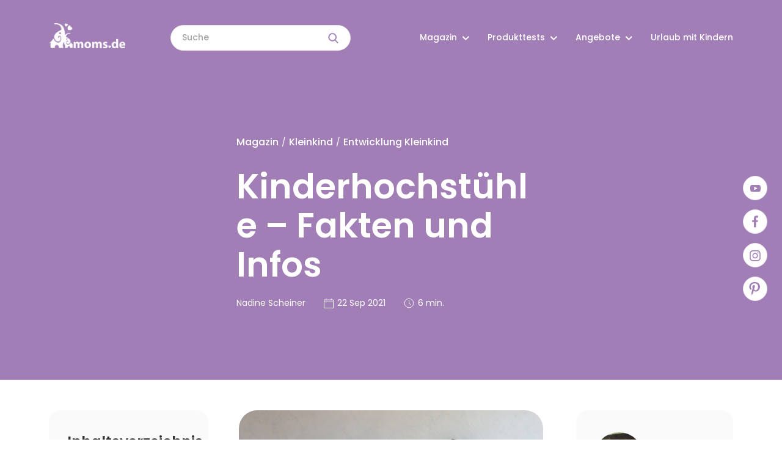

--- FILE ---
content_type: text/html; charset=UTF-8
request_url: https://www.moms.de/magazin/kleinkind/entwicklung-kleinkind/kinderhochstuhl/
body_size: 24404
content:
<!doctype html>
<html lang="en-US" prefix="og: https://ogp.me/ns#">
<head>
    <meta charset="UTF-8">
	<meta name="google-site-verification" content="t8hYUiUcquVskQWaNZ2se7LdH9F7VjfSfbW1udYUUrU" />
    <meta name="viewport" content="width=device-width, initial-scale=1">
    <link rel="profile" href="https://gmpg.org/xfn/11">
    <link rel="preload" href="https://www.moms.de/wp-content/themes/moms/fonts/Poppins/Poppins-Regular.ttf" as="font"
          crossorigin="anonymous">
    <link rel="preload" href="https://www.moms.de/wp-content/themes/moms/fonts/Poppins/Poppins-SemiBold.ttf" as="font"
          crossorigin="anonymous">
    <link rel="preload" href="https://www.moms.de/wp-content/themes/moms/fonts/Poppins/Poppins-Medium.ttf" as="font"
          crossorigin="anonymous">
	<meta name="p:domain_verify" content="daa4fa9672e95e56c0ce9d1adcfb05f6"/>
    
<!-- Search Engine Optimization by Rank Math PRO - https://s.rankmath.com/home -->
<title>Kinderhochstühle - Fakten und Infos - Moms.de</title>
<meta name="description" content="Kinderhochstühle - Funktionen - Materialien - Typen - Reinigung - Kaufkriterien - Hochstühle Infos &amp; Tipps - Moms.de"/>
<meta name="robots" content="follow, index, max-snippet:-1, max-video-preview:-1, max-image-preview:large"/>
<link rel="canonical" href="https://www.moms.de/magazin/kleinkind/entwicklung-kleinkind/kinderhochstuhl/" />
<meta property="og:locale" content="en_US" />
<meta property="og:type" content="article" />
<meta property="og:title" content="Kinderhochstühle - Fakten und Infos - Moms.de" />
<meta property="og:description" content="Kinderhochstühle - Funktionen - Materialien - Typen - Reinigung - Kaufkriterien - Hochstühle Infos &amp; Tipps - Moms.de" />
<meta property="og:url" content="https://www.moms.de/magazin/kleinkind/entwicklung-kleinkind/kinderhochstuhl/" />
<meta property="og:site_name" content="Moms.de" />
<meta property="article:author" content="https://facebook.com/" />
<meta property="article:section" content="Entwicklung Kleinkind" />
<meta property="og:image" content="https://www.moms.de/wp-content/uploads/2021/09/shutterstock_1810263598-1.jpg" />
<meta property="og:image:secure_url" content="https://www.moms.de/wp-content/uploads/2021/09/shutterstock_1810263598-1.jpg" />
<meta property="og:image:width" content="1000" />
<meta property="og:image:height" content="667" />
<meta property="og:image:alt" content="Hochstuhl" />
<meta property="og:image:type" content="image/jpeg" />
<meta property="article:published_time" content="2021-09-22T07:44:39+00:00" />
<meta name="twitter:card" content="summary_large_image" />
<meta name="twitter:title" content="Kinderhochstühle - Fakten und Infos - Moms.de" />
<meta name="twitter:description" content="Kinderhochstühle - Funktionen - Materialien - Typen - Reinigung - Kaufkriterien - Hochstühle Infos &amp; Tipps - Moms.de" />
<meta name="twitter:creator" content="@elonmusk" />
<meta name="twitter:image" content="https://www.moms.de/wp-content/uploads/2021/09/shutterstock_1810263598-1.jpg" />
<meta name="twitter:label1" content="Written by" />
<meta name="twitter:data1" content="levia" />
<meta name="twitter:label2" content="Time to read" />
<meta name="twitter:data2" content="Less than a minute" />
<script type="application/ld+json" class="rank-math-schema-pro">{"@context":"https://schema.org","@graph":[{"@type":"Organization","@id":"https://www.moms.de/#organization","name":"Moms","url":"https://www.moms.de","logo":{"@type":"ImageObject","@id":"https://www.moms.de/#logo","url":"https://www.moms.de/relaunch2020/wp-content/uploads/2021/07/logo.png","caption":"Moms","inLanguage":"en-US","width":"268","height":"88"}},{"@type":"WebSite","@id":"https://www.moms.de/#website","url":"https://www.moms.de","name":"Moms","publisher":{"@id":"https://www.moms.de/#organization"},"inLanguage":"en-US"},{"@type":"ImageObject","@id":"https://www.moms.de/wp-content/uploads/2021/09/shutterstock_1810263598-1.jpg","url":"https://www.moms.de/wp-content/uploads/2021/09/shutterstock_1810263598-1.jpg","width":"1000","height":"667","caption":"Hochstuhl","inLanguage":"en-US"},{"@type":"BreadcrumbList","@id":"https://www.moms.de/magazin/kleinkind/entwicklung-kleinkind/kinderhochstuhl/#breadcrumb","itemListElement":[{"@type":"ListItem","position":"1","item":{"@id":"https://www.moms.de","name":"Startseite"}},{"@type":"ListItem","position":"2","item":{"@id":"https://www.moms.de/magazin/kleinkind/entwicklung-kleinkind/","name":"Entwicklung Kleinkind"}},{"@type":"ListItem","position":"3","item":{"@id":"https://www.moms.de/magazin/kleinkind/entwicklung-kleinkind/kinderhochstuhl/","name":"Kinderhochst\u00fchle &#8211; Fakten und Infos"}}]},{"@type":"Person","@id":"https://www.moms.de/author/levia/","name":"levia","url":"https://www.moms.de/author/levia/","image":{"@type":"ImageObject","@id":"https://secure.gravatar.com/avatar/f5c6de51bba0670afcc60085a27ea4f8?s=96&amp;d=mm&amp;r=g","url":"https://secure.gravatar.com/avatar/f5c6de51bba0670afcc60085a27ea4f8?s=96&amp;d=mm&amp;r=g","caption":"levia","inLanguage":"en-US"},"sameAs":["https://facebook.com/","https://twitter.com/elonmusk"],"worksFor":{"@id":"https://www.moms.de/#organization"}},{"@type":"WebPage","@id":"https://www.moms.de/magazin/kleinkind/entwicklung-kleinkind/kinderhochstuhl/#webpage","url":"https://www.moms.de/magazin/kleinkind/entwicklung-kleinkind/kinderhochstuhl/","name":"Kinderhochst\u00fchle - Fakten und Infos - Moms.de","datePublished":"2021-09-22T07:44:39+00:00","dateModified":"2021-09-22T07:44:39+00:00","author":{"@id":"https://www.moms.de/author/levia/"},"isPartOf":{"@id":"https://www.moms.de/#website"},"primaryImageOfPage":{"@id":"https://www.moms.de/wp-content/uploads/2021/09/shutterstock_1810263598-1.jpg"},"inLanguage":"en-US","breadcrumb":{"@id":"https://www.moms.de/magazin/kleinkind/entwicklung-kleinkind/kinderhochstuhl/#breadcrumb"}},{"@type":"BlogPosting","headline":"Kinderhochst\u00fchle - Fakten und Infos - Moms.de","keywords":"Kinderhochstuhl","datePublished":"2021-09-22T07:44:39+00:00","dateModified":"2021-09-22T07:44:39+00:00","author":{"@id":"https://www.moms.de/author/levia/"},"publisher":{"@id":"https://www.moms.de/#organization"},"description":"Kinderhochst\u00fchle - Funktionen - Materialien - Typen - Reinigung - Kaufkriterien - Hochst\u00fchle Infos &amp; Tipps - Moms.de","name":"Kinderhochst\u00fchle - Fakten und Infos - Moms.de","@id":"https://www.moms.de/magazin/kleinkind/entwicklung-kleinkind/kinderhochstuhl/#richSnippet","isPartOf":{"@id":"https://www.moms.de/magazin/kleinkind/entwicklung-kleinkind/kinderhochstuhl/#webpage"},"image":{"@id":"https://www.moms.de/wp-content/uploads/2021/09/shutterstock_1810263598-1.jpg"},"inLanguage":"en-US","mainEntityOfPage":{"@id":"https://www.moms.de/magazin/kleinkind/entwicklung-kleinkind/kinderhochstuhl/#webpage"}}]}</script>
<!-- /Rank Math WordPress SEO plugin -->

<link rel='dns-prefetch' href='//s.w.org' />
<script>
window._wpemojiSettings = {"baseUrl":"https:\/\/s.w.org\/images\/core\/emoji\/13.1.0\/72x72\/","ext":".png","svgUrl":"https:\/\/s.w.org\/images\/core\/emoji\/13.1.0\/svg\/","svgExt":".svg","source":{"concatemoji":"https:\/\/www.moms.de\/wp-includes\/js\/wp-emoji-release.min.js?ver=5.9.2"}};
/*! This file is auto-generated */
!function(e,a,t){var n,r,o,i=a.createElement("canvas"),p=i.getContext&&i.getContext("2d");function s(e,t){var a=String.fromCharCode;p.clearRect(0,0,i.width,i.height),p.fillText(a.apply(this,e),0,0);e=i.toDataURL();return p.clearRect(0,0,i.width,i.height),p.fillText(a.apply(this,t),0,0),e===i.toDataURL()}function c(e){var t=a.createElement("script");t.src=e,t.defer=t.type="text/javascript",a.getElementsByTagName("head")[0].appendChild(t)}for(o=Array("flag","emoji"),t.supports={everything:!0,everythingExceptFlag:!0},r=0;r<o.length;r++)t.supports[o[r]]=function(e){if(!p||!p.fillText)return!1;switch(p.textBaseline="top",p.font="600 32px Arial",e){case"flag":return s([127987,65039,8205,9895,65039],[127987,65039,8203,9895,65039])?!1:!s([55356,56826,55356,56819],[55356,56826,8203,55356,56819])&&!s([55356,57332,56128,56423,56128,56418,56128,56421,56128,56430,56128,56423,56128,56447],[55356,57332,8203,56128,56423,8203,56128,56418,8203,56128,56421,8203,56128,56430,8203,56128,56423,8203,56128,56447]);case"emoji":return!s([10084,65039,8205,55357,56613],[10084,65039,8203,55357,56613])}return!1}(o[r]),t.supports.everything=t.supports.everything&&t.supports[o[r]],"flag"!==o[r]&&(t.supports.everythingExceptFlag=t.supports.everythingExceptFlag&&t.supports[o[r]]);t.supports.everythingExceptFlag=t.supports.everythingExceptFlag&&!t.supports.flag,t.DOMReady=!1,t.readyCallback=function(){t.DOMReady=!0},t.supports.everything||(n=function(){t.readyCallback()},a.addEventListener?(a.addEventListener("DOMContentLoaded",n,!1),e.addEventListener("load",n,!1)):(e.attachEvent("onload",n),a.attachEvent("onreadystatechange",function(){"complete"===a.readyState&&t.readyCallback()})),(n=t.source||{}).concatemoji?c(n.concatemoji):n.wpemoji&&n.twemoji&&(c(n.twemoji),c(n.wpemoji)))}(window,document,window._wpemojiSettings);
</script>
<style>
img.wp-smiley,
img.emoji {
	display: inline !important;
	border: none !important;
	box-shadow: none !important;
	height: 1em !important;
	width: 1em !important;
	margin: 0 0.07em !important;
	vertical-align: -0.1em !important;
	background: none !important;
	padding: 0 !important;
}
</style>
	<link rel='stylesheet' id='wp-block-library-css'  href='https://www.moms.de/wp-includes/css/dist/block-library/style.min.css?ver=5.9.2' media='all' />
<style id='global-styles-inline-css'>
body{--wp--preset--color--black: #000000;--wp--preset--color--cyan-bluish-gray: #abb8c3;--wp--preset--color--white: #ffffff;--wp--preset--color--pale-pink: #f78da7;--wp--preset--color--vivid-red: #cf2e2e;--wp--preset--color--luminous-vivid-orange: #ff6900;--wp--preset--color--luminous-vivid-amber: #fcb900;--wp--preset--color--light-green-cyan: #7bdcb5;--wp--preset--color--vivid-green-cyan: #00d084;--wp--preset--color--pale-cyan-blue: #8ed1fc;--wp--preset--color--vivid-cyan-blue: #0693e3;--wp--preset--color--vivid-purple: #9b51e0;--wp--preset--gradient--vivid-cyan-blue-to-vivid-purple: linear-gradient(135deg,rgba(6,147,227,1) 0%,rgb(155,81,224) 100%);--wp--preset--gradient--light-green-cyan-to-vivid-green-cyan: linear-gradient(135deg,rgb(122,220,180) 0%,rgb(0,208,130) 100%);--wp--preset--gradient--luminous-vivid-amber-to-luminous-vivid-orange: linear-gradient(135deg,rgba(252,185,0,1) 0%,rgba(255,105,0,1) 100%);--wp--preset--gradient--luminous-vivid-orange-to-vivid-red: linear-gradient(135deg,rgba(255,105,0,1) 0%,rgb(207,46,46) 100%);--wp--preset--gradient--very-light-gray-to-cyan-bluish-gray: linear-gradient(135deg,rgb(238,238,238) 0%,rgb(169,184,195) 100%);--wp--preset--gradient--cool-to-warm-spectrum: linear-gradient(135deg,rgb(74,234,220) 0%,rgb(151,120,209) 20%,rgb(207,42,186) 40%,rgb(238,44,130) 60%,rgb(251,105,98) 80%,rgb(254,248,76) 100%);--wp--preset--gradient--blush-light-purple: linear-gradient(135deg,rgb(255,206,236) 0%,rgb(152,150,240) 100%);--wp--preset--gradient--blush-bordeaux: linear-gradient(135deg,rgb(254,205,165) 0%,rgb(254,45,45) 50%,rgb(107,0,62) 100%);--wp--preset--gradient--luminous-dusk: linear-gradient(135deg,rgb(255,203,112) 0%,rgb(199,81,192) 50%,rgb(65,88,208) 100%);--wp--preset--gradient--pale-ocean: linear-gradient(135deg,rgb(255,245,203) 0%,rgb(182,227,212) 50%,rgb(51,167,181) 100%);--wp--preset--gradient--electric-grass: linear-gradient(135deg,rgb(202,248,128) 0%,rgb(113,206,126) 100%);--wp--preset--gradient--midnight: linear-gradient(135deg,rgb(2,3,129) 0%,rgb(40,116,252) 100%);--wp--preset--duotone--dark-grayscale: url('#wp-duotone-dark-grayscale');--wp--preset--duotone--grayscale: url('#wp-duotone-grayscale');--wp--preset--duotone--purple-yellow: url('#wp-duotone-purple-yellow');--wp--preset--duotone--blue-red: url('#wp-duotone-blue-red');--wp--preset--duotone--midnight: url('#wp-duotone-midnight');--wp--preset--duotone--magenta-yellow: url('#wp-duotone-magenta-yellow');--wp--preset--duotone--purple-green: url('#wp-duotone-purple-green');--wp--preset--duotone--blue-orange: url('#wp-duotone-blue-orange');--wp--preset--font-size--small: 13px;--wp--preset--font-size--medium: 20px;--wp--preset--font-size--large: 36px;--wp--preset--font-size--x-large: 42px;}.has-black-color{color: var(--wp--preset--color--black) !important;}.has-cyan-bluish-gray-color{color: var(--wp--preset--color--cyan-bluish-gray) !important;}.has-white-color{color: var(--wp--preset--color--white) !important;}.has-pale-pink-color{color: var(--wp--preset--color--pale-pink) !important;}.has-vivid-red-color{color: var(--wp--preset--color--vivid-red) !important;}.has-luminous-vivid-orange-color{color: var(--wp--preset--color--luminous-vivid-orange) !important;}.has-luminous-vivid-amber-color{color: var(--wp--preset--color--luminous-vivid-amber) !important;}.has-light-green-cyan-color{color: var(--wp--preset--color--light-green-cyan) !important;}.has-vivid-green-cyan-color{color: var(--wp--preset--color--vivid-green-cyan) !important;}.has-pale-cyan-blue-color{color: var(--wp--preset--color--pale-cyan-blue) !important;}.has-vivid-cyan-blue-color{color: var(--wp--preset--color--vivid-cyan-blue) !important;}.has-vivid-purple-color{color: var(--wp--preset--color--vivid-purple) !important;}.has-black-background-color{background-color: var(--wp--preset--color--black) !important;}.has-cyan-bluish-gray-background-color{background-color: var(--wp--preset--color--cyan-bluish-gray) !important;}.has-white-background-color{background-color: var(--wp--preset--color--white) !important;}.has-pale-pink-background-color{background-color: var(--wp--preset--color--pale-pink) !important;}.has-vivid-red-background-color{background-color: var(--wp--preset--color--vivid-red) !important;}.has-luminous-vivid-orange-background-color{background-color: var(--wp--preset--color--luminous-vivid-orange) !important;}.has-luminous-vivid-amber-background-color{background-color: var(--wp--preset--color--luminous-vivid-amber) !important;}.has-light-green-cyan-background-color{background-color: var(--wp--preset--color--light-green-cyan) !important;}.has-vivid-green-cyan-background-color{background-color: var(--wp--preset--color--vivid-green-cyan) !important;}.has-pale-cyan-blue-background-color{background-color: var(--wp--preset--color--pale-cyan-blue) !important;}.has-vivid-cyan-blue-background-color{background-color: var(--wp--preset--color--vivid-cyan-blue) !important;}.has-vivid-purple-background-color{background-color: var(--wp--preset--color--vivid-purple) !important;}.has-black-border-color{border-color: var(--wp--preset--color--black) !important;}.has-cyan-bluish-gray-border-color{border-color: var(--wp--preset--color--cyan-bluish-gray) !important;}.has-white-border-color{border-color: var(--wp--preset--color--white) !important;}.has-pale-pink-border-color{border-color: var(--wp--preset--color--pale-pink) !important;}.has-vivid-red-border-color{border-color: var(--wp--preset--color--vivid-red) !important;}.has-luminous-vivid-orange-border-color{border-color: var(--wp--preset--color--luminous-vivid-orange) !important;}.has-luminous-vivid-amber-border-color{border-color: var(--wp--preset--color--luminous-vivid-amber) !important;}.has-light-green-cyan-border-color{border-color: var(--wp--preset--color--light-green-cyan) !important;}.has-vivid-green-cyan-border-color{border-color: var(--wp--preset--color--vivid-green-cyan) !important;}.has-pale-cyan-blue-border-color{border-color: var(--wp--preset--color--pale-cyan-blue) !important;}.has-vivid-cyan-blue-border-color{border-color: var(--wp--preset--color--vivid-cyan-blue) !important;}.has-vivid-purple-border-color{border-color: var(--wp--preset--color--vivid-purple) !important;}.has-vivid-cyan-blue-to-vivid-purple-gradient-background{background: var(--wp--preset--gradient--vivid-cyan-blue-to-vivid-purple) !important;}.has-light-green-cyan-to-vivid-green-cyan-gradient-background{background: var(--wp--preset--gradient--light-green-cyan-to-vivid-green-cyan) !important;}.has-luminous-vivid-amber-to-luminous-vivid-orange-gradient-background{background: var(--wp--preset--gradient--luminous-vivid-amber-to-luminous-vivid-orange) !important;}.has-luminous-vivid-orange-to-vivid-red-gradient-background{background: var(--wp--preset--gradient--luminous-vivid-orange-to-vivid-red) !important;}.has-very-light-gray-to-cyan-bluish-gray-gradient-background{background: var(--wp--preset--gradient--very-light-gray-to-cyan-bluish-gray) !important;}.has-cool-to-warm-spectrum-gradient-background{background: var(--wp--preset--gradient--cool-to-warm-spectrum) !important;}.has-blush-light-purple-gradient-background{background: var(--wp--preset--gradient--blush-light-purple) !important;}.has-blush-bordeaux-gradient-background{background: var(--wp--preset--gradient--blush-bordeaux) !important;}.has-luminous-dusk-gradient-background{background: var(--wp--preset--gradient--luminous-dusk) !important;}.has-pale-ocean-gradient-background{background: var(--wp--preset--gradient--pale-ocean) !important;}.has-electric-grass-gradient-background{background: var(--wp--preset--gradient--electric-grass) !important;}.has-midnight-gradient-background{background: var(--wp--preset--gradient--midnight) !important;}.has-small-font-size{font-size: var(--wp--preset--font-size--small) !important;}.has-medium-font-size{font-size: var(--wp--preset--font-size--medium) !important;}.has-large-font-size{font-size: var(--wp--preset--font-size--large) !important;}.has-x-large-font-size{font-size: var(--wp--preset--font-size--x-large) !important;}
</style>
<link rel='stylesheet' id='pld-font-awesome-css'  href='https://www.moms.de/wp-content/plugins/posts-like-dislike/css/fontawesome/css/all.min.css?ver=1.0.6' media='all' />
<link rel='stylesheet' id='pld-frontend-css'  href='https://www.moms.de/wp-content/plugins/posts-like-dislike/css/pld-frontend.css?ver=1.0.6' media='all' />
<link rel='stylesheet' id='rate-my-post-css'  href='https://www.moms.de/wp-content/plugins/rate-my-post/public/css/rate-my-post.css?ver=3.3.2' media='all' />
<style id='rate-my-post-inline-css'>
.rmp-widgets-container.rmp-wp-plugin.rmp-main-container {  text-align:left;}
</style>
<link rel='stylesheet' id='moms-fancybox-css'  href='https://www.moms.de/wp-content/themes/moms/css/jquery.fancybox.min.css?ver=5.9.2' media='all' />
<link rel='stylesheet' id='moms-style-css'  href='https://www.moms.de/wp-content/themes/moms/style.css?ver=1.0.0' media='all' />
<link rel='stylesheet' id='aawp-css'  href='https://www.moms.de/wp-content/plugins/aawp/assets/dist/css/main.css?ver=3.17.3' media='all' />
<script src='https://www.moms.de/wp-content/themes/moms/js/jquery360.min.js?ver=5.9.2' id='jquery-js'></script>
<script id='pld-frontend-js-extra'>
var pld_js_object = {"admin_ajax_url":"https:\/\/www.moms.de\/wp-admin\/admin-ajax.php","admin_ajax_nonce":"671e043171"};
</script>
<script src='https://www.moms.de/wp-content/plugins/posts-like-dislike/js/pld-frontend.js?ver=1.0.6' id='pld-frontend-js'></script>
<link rel="https://api.w.org/" href="https://www.moms.de/wp-json/" /><link rel="alternate" type="application/json" href="https://www.moms.de/wp-json/wp/v2/posts/5731" /><link rel="EditURI" type="application/rsd+xml" title="RSD" href="https://www.moms.de/xmlrpc.php?rsd" />
<link rel="wlwmanifest" type="application/wlwmanifest+xml" href="https://www.moms.de/wp-includes/wlwmanifest.xml" /> 
<meta name="generator" content="WordPress 5.9.2" />
<link rel='shortlink' href='https://www.moms.de/?p=5731' />
<link rel="alternate" type="application/json+oembed" href="https://www.moms.de/wp-json/oembed/1.0/embed?url=https%3A%2F%2Fwww.moms.de%2Fmagazin%2Fkleinkind%2Fentwicklung-kleinkind%2Fkinderhochstuhl%2F" />
<link rel="alternate" type="text/xml+oembed" href="https://www.moms.de/wp-json/oembed/1.0/embed?url=https%3A%2F%2Fwww.moms.de%2Fmagazin%2Fkleinkind%2Fentwicklung-kleinkind%2Fkinderhochstuhl%2F&#038;format=xml" />
<style type="text/css">.aawp .aawp-tb__row--highlight{background-color:#256aaf;}.aawp .aawp-tb__row--highlight{color:#fff;}.aawp .aawp-tb__row--highlight a{color:#fff;}</style><style>span.pld-count-wrap {color: #313131;}</style><link rel="pingback" href="https://www.moms.de/xmlrpc.php"><script id='nitro-telemetry'>(()=>{window.NitroPack=window.NitroPack||{coreVersion:"na",isCounted:!1};let e=document.createElement("script");if(e.src="https://nitroscripts.com/pSnVFKDsoZfMuRuBrScgwDILIZkwiVfC",e.async=!0,e.id="nitro-script",document.head.appendChild(e),!window.NitroPack.isCounted){window.NitroPack.isCounted=!0;let t=()=>{navigator.sendBeacon("https://to.getnitropack.com/p",JSON.stringify({siteId:"pSnVFKDsoZfMuRuBrScgwDILIZkwiVfC",url:window.location.href,isOptimized:!!window.IS_NITROPACK,coreVersion:"na",missReason:window.NPTelemetryMetadata?.missReason||"",pageType:window.NPTelemetryMetadata?.pageType||"",isEligibleForOptimization:!!window.NPTelemetryMetadata?.isEligibleForOptimization}))};(()=>{let e=()=>new Promise(e=>{"complete"===document.readyState?e():window.addEventListener("load",e)}),i=()=>new Promise(e=>{document.prerendering?document.addEventListener("prerenderingchange",e,{once:!0}):e()}),a=async()=>{await i(),await e(),t()};a()})(),window.addEventListener("pageshow",e=>{if(e.persisted){let i=document.prerendering||self.performance?.getEntriesByType?.("navigation")[0]?.activationStart>0;"visible"!==document.visibilityState||i||t()}})}})();</script><link rel="icon" href="https://www.moms.de/wp-content/uploads/2021/07/cropped-favicon-32x32.png" sizes="32x32" />
<link rel="icon" href="https://www.moms.de/wp-content/uploads/2021/07/cropped-favicon-192x192.png" sizes="192x192" />
<link rel="apple-touch-icon" href="https://www.moms.de/wp-content/uploads/2021/07/cropped-favicon-180x180.png" />
<meta name="msapplication-TileImage" content="https://www.moms.de/wp-content/uploads/2021/07/cropped-favicon-270x270.png" />
		<style id="wp-custom-css">
			.single .dealTopContentComments {
	display: none;
}
.home .deals,
.home .categoryChild.categoryChild58, 
.home .categoryChild.categoryChild54 {
	display: none;
}		</style>
			<script>
  (function(i,s,o,g,r,a,m){i['GoogleAnalyticsObject']=r;i[r]=i[r]||function(){
  (i[r].q=i[r].q||[]).push(arguments)},i[r].l=1*new Date();a=s.createElement(o),
  m=s.getElementsByTagName(o)[0];a.async=1;a.src=g;m.parentNode.insertBefore(a,m)
  })(window,document,'script','https://www.google-analytics.com/analytics.js','ga');
  ga('create', 'UA-71045892-1', 'auto');
  ga('set', 'anonymizeIp', true);
  ga('send', 'pageview');
</script>
</head>

<body data-rsssl=1 class="post-template-default single single-post postid-5731 single-format-standard wp-custom-logo aawp-custom no-sidebar">
<svg xmlns="http://www.w3.org/2000/svg" viewBox="0 0 0 0" width="0" height="0" focusable="false" role="none" style="visibility: hidden; position: absolute; left: -9999px; overflow: hidden;" ><defs><filter id="wp-duotone-dark-grayscale"><feColorMatrix color-interpolation-filters="sRGB" type="matrix" values=" .299 .587 .114 0 0 .299 .587 .114 0 0 .299 .587 .114 0 0 .299 .587 .114 0 0 " /><feComponentTransfer color-interpolation-filters="sRGB" ><feFuncR type="table" tableValues="0 0.49803921568627" /><feFuncG type="table" tableValues="0 0.49803921568627" /><feFuncB type="table" tableValues="0 0.49803921568627" /><feFuncA type="table" tableValues="1 1" /></feComponentTransfer><feComposite in2="SourceGraphic" operator="in" /></filter></defs></svg><svg xmlns="http://www.w3.org/2000/svg" viewBox="0 0 0 0" width="0" height="0" focusable="false" role="none" style="visibility: hidden; position: absolute; left: -9999px; overflow: hidden;" ><defs><filter id="wp-duotone-grayscale"><feColorMatrix color-interpolation-filters="sRGB" type="matrix" values=" .299 .587 .114 0 0 .299 .587 .114 0 0 .299 .587 .114 0 0 .299 .587 .114 0 0 " /><feComponentTransfer color-interpolation-filters="sRGB" ><feFuncR type="table" tableValues="0 1" /><feFuncG type="table" tableValues="0 1" /><feFuncB type="table" tableValues="0 1" /><feFuncA type="table" tableValues="1 1" /></feComponentTransfer><feComposite in2="SourceGraphic" operator="in" /></filter></defs></svg><svg xmlns="http://www.w3.org/2000/svg" viewBox="0 0 0 0" width="0" height="0" focusable="false" role="none" style="visibility: hidden; position: absolute; left: -9999px; overflow: hidden;" ><defs><filter id="wp-duotone-purple-yellow"><feColorMatrix color-interpolation-filters="sRGB" type="matrix" values=" .299 .587 .114 0 0 .299 .587 .114 0 0 .299 .587 .114 0 0 .299 .587 .114 0 0 " /><feComponentTransfer color-interpolation-filters="sRGB" ><feFuncR type="table" tableValues="0.54901960784314 0.98823529411765" /><feFuncG type="table" tableValues="0 1" /><feFuncB type="table" tableValues="0.71764705882353 0.25490196078431" /><feFuncA type="table" tableValues="1 1" /></feComponentTransfer><feComposite in2="SourceGraphic" operator="in" /></filter></defs></svg><svg xmlns="http://www.w3.org/2000/svg" viewBox="0 0 0 0" width="0" height="0" focusable="false" role="none" style="visibility: hidden; position: absolute; left: -9999px; overflow: hidden;" ><defs><filter id="wp-duotone-blue-red"><feColorMatrix color-interpolation-filters="sRGB" type="matrix" values=" .299 .587 .114 0 0 .299 .587 .114 0 0 .299 .587 .114 0 0 .299 .587 .114 0 0 " /><feComponentTransfer color-interpolation-filters="sRGB" ><feFuncR type="table" tableValues="0 1" /><feFuncG type="table" tableValues="0 0.27843137254902" /><feFuncB type="table" tableValues="0.5921568627451 0.27843137254902" /><feFuncA type="table" tableValues="1 1" /></feComponentTransfer><feComposite in2="SourceGraphic" operator="in" /></filter></defs></svg><svg xmlns="http://www.w3.org/2000/svg" viewBox="0 0 0 0" width="0" height="0" focusable="false" role="none" style="visibility: hidden; position: absolute; left: -9999px; overflow: hidden;" ><defs><filter id="wp-duotone-midnight"><feColorMatrix color-interpolation-filters="sRGB" type="matrix" values=" .299 .587 .114 0 0 .299 .587 .114 0 0 .299 .587 .114 0 0 .299 .587 .114 0 0 " /><feComponentTransfer color-interpolation-filters="sRGB" ><feFuncR type="table" tableValues="0 0" /><feFuncG type="table" tableValues="0 0.64705882352941" /><feFuncB type="table" tableValues="0 1" /><feFuncA type="table" tableValues="1 1" /></feComponentTransfer><feComposite in2="SourceGraphic" operator="in" /></filter></defs></svg><svg xmlns="http://www.w3.org/2000/svg" viewBox="0 0 0 0" width="0" height="0" focusable="false" role="none" style="visibility: hidden; position: absolute; left: -9999px; overflow: hidden;" ><defs><filter id="wp-duotone-magenta-yellow"><feColorMatrix color-interpolation-filters="sRGB" type="matrix" values=" .299 .587 .114 0 0 .299 .587 .114 0 0 .299 .587 .114 0 0 .299 .587 .114 0 0 " /><feComponentTransfer color-interpolation-filters="sRGB" ><feFuncR type="table" tableValues="0.78039215686275 1" /><feFuncG type="table" tableValues="0 0.94901960784314" /><feFuncB type="table" tableValues="0.35294117647059 0.47058823529412" /><feFuncA type="table" tableValues="1 1" /></feComponentTransfer><feComposite in2="SourceGraphic" operator="in" /></filter></defs></svg><svg xmlns="http://www.w3.org/2000/svg" viewBox="0 0 0 0" width="0" height="0" focusable="false" role="none" style="visibility: hidden; position: absolute; left: -9999px; overflow: hidden;" ><defs><filter id="wp-duotone-purple-green"><feColorMatrix color-interpolation-filters="sRGB" type="matrix" values=" .299 .587 .114 0 0 .299 .587 .114 0 0 .299 .587 .114 0 0 .299 .587 .114 0 0 " /><feComponentTransfer color-interpolation-filters="sRGB" ><feFuncR type="table" tableValues="0.65098039215686 0.40392156862745" /><feFuncG type="table" tableValues="0 1" /><feFuncB type="table" tableValues="0.44705882352941 0.4" /><feFuncA type="table" tableValues="1 1" /></feComponentTransfer><feComposite in2="SourceGraphic" operator="in" /></filter></defs></svg><svg xmlns="http://www.w3.org/2000/svg" viewBox="0 0 0 0" width="0" height="0" focusable="false" role="none" style="visibility: hidden; position: absolute; left: -9999px; overflow: hidden;" ><defs><filter id="wp-duotone-blue-orange"><feColorMatrix color-interpolation-filters="sRGB" type="matrix" values=" .299 .587 .114 0 0 .299 .587 .114 0 0 .299 .587 .114 0 0 .299 .587 .114 0 0 " /><feComponentTransfer color-interpolation-filters="sRGB" ><feFuncR type="table" tableValues="0.098039215686275 1" /><feFuncG type="table" tableValues="0 0.66274509803922" /><feFuncB type="table" tableValues="0.84705882352941 0.41960784313725" /><feFuncA type="table" tableValues="1 1" /></feComponentTransfer><feComposite in2="SourceGraphic" operator="in" /></filter></defs></svg><div id="page" class="site">
    <header id="masthead" class="siteHeader">
        <div class="container">
            <div class="siteBranding">
                <a href="https://www.moms.de/" class="custom-logo-link" rel="home"><img width="268" height="88" src="https://www.moms.de/wp-content/uploads/2021/07/logo.png" class="custom-logo" alt="Moms.de" /></a>                                    <a class="siteBrandingWhite" href="https://www.moms.de"><img src="https://www.moms.de/wp-content/uploads/2021/07/logo_white.png" alt=""></a>
                            </div>
            <div class="siteHeaderBlock">
                <div class="siteHeaderSearch search">
                    <input type="text" value="" name="s" class="search-input" id="s" placeholder="Suche" autocomplete="off" />
		<div class="result-search">
            <div class="result-search-wrap">
                <div class="preloader"><img src="https://www.moms.de/wp-content/themes/moms/img/loader.gif" class="loader" /></div>
                <div class="result-search-list"></div>
            </div>
        </div>	
	<!--                    <input type="text" name="s" class="search-autocomplete" placeholder="Suche">-->
                </div>
                <nav id="siteNavigation" class="mainNavigation">
                    <ul id="primaryMenu" class="menu"><li id="menu-item-18" class="menu-item menu-item-type-taxonomy menu-item-object-category current-post-ancestor menu-item-has-children menu-item-18"><a href="https://www.moms.de/magazin/">Magazin</a>
<ul class="sub-menu">
	<li id="menu-item-797" class="menu-item menu-item-type-taxonomy menu-item-object-category menu-item-797"><a href="https://www.moms.de/magazin/schwangerschaft/">Schwangerschaft</a></li>
	<li id="menu-item-170" class="menu-item menu-item-type-taxonomy menu-item-object-category menu-item-170"><a href="https://www.moms.de/magazin/geburt/">Geburt</a></li>
	<li id="menu-item-168" class="menu-item menu-item-type-taxonomy menu-item-object-category menu-item-168"><a href="https://www.moms.de/magazin/baby/">Baby</a></li>
	<li id="menu-item-6954" class="menu-item menu-item-type-taxonomy menu-item-object-category current-post-ancestor menu-item-6954"><a href="https://www.moms.de/magazin/kleinkind/">Kleinkind</a></li>
	<li id="menu-item-171" class="menu-item menu-item-type-taxonomy menu-item-object-category menu-item-171"><a href="https://www.moms.de/magazin/kind/">Kind</a></li>
	<li id="menu-item-169" class="menu-item menu-item-type-taxonomy menu-item-object-category menu-item-169"><a href="https://www.moms.de/magazin/familie/">Familie</a></li>
	<li id="menu-item-7010" class="menu-item menu-item-type-taxonomy menu-item-object-category menu-item-7010"><a href="https://www.moms.de/magazin/recht-finanzen/">Recht &amp; Finanzen</a></li>
</ul>
</li>
<li id="menu-item-19" class="menu-item menu-item-type-taxonomy menu-item-object-category menu-item-has-children menu-item-19"><a href="https://www.moms.de/produkttests/">Produkttests</a>
<ul class="sub-menu">
	<li id="menu-item-6957" class="menu-item menu-item-type-taxonomy menu-item-object-category menu-item-6957"><a href="https://www.moms.de/produkttests/baby-produkttests/">Baby Produkte</a></li>
	<li id="menu-item-6958" class="menu-item menu-item-type-taxonomy menu-item-object-category menu-item-6958"><a href="https://www.moms.de/produkttests/kind-produkttests/">Kinder Produkte</a></li>
	<li id="menu-item-6959" class="menu-item menu-item-type-taxonomy menu-item-object-category menu-item-6959"><a href="https://www.moms.de/produkttests/familie-produkttests/">Familien Produkte</a></li>
	<li id="menu-item-6960" class="menu-item menu-item-type-taxonomy menu-item-object-category menu-item-6960"><a href="https://www.moms.de/produkttests/mama-produkttests/">Mama Produkte</a></li>
	<li id="menu-item-6961" class="menu-item menu-item-type-taxonomy menu-item-object-category menu-item-6961"><a href="https://www.moms.de/produkttests/buchvorstellungen/">Buchvorstellungen</a></li>
</ul>
</li>
<li id="menu-item-20" class="menu-item menu-item-type-taxonomy menu-item-object-category menu-item-has-children menu-item-20"><a href="https://www.moms.de/angebote/">Angebote</a>
<ul class="sub-menu">
	<li id="menu-item-175" class="menu-item menu-item-type-taxonomy menu-item-object-category menu-item-175"><a href="https://www.moms.de/angebote/shops/">Shops</a></li>
	<li id="menu-item-173" class="menu-item menu-item-type-taxonomy menu-item-object-category menu-item-173"><a href="https://www.moms.de/angebote/marken/">Marken</a></li>
	<li id="menu-item-172" class="menu-item menu-item-type-taxonomy menu-item-object-category menu-item-172"><a href="https://www.moms.de/angebote/gutscheine/">Gutscheine</a></li>
	<li id="menu-item-531" class="menu-item menu-item-type-taxonomy menu-item-object-category menu-item-531"><a href="https://www.moms.de/angebote/produkte/">Produkte</a></li>
</ul>
</li>
<li id="menu-item-505" class="menu-item menu-item-type-taxonomy menu-item-object-category menu-item-505"><a href="https://www.moms.de/urlaub-mit-kindern/">Urlaub mit Kindern</a></li>
</ul>                </nav><!-- #site-navigation -->
                <div class="social">
            <a href="https://www.youtube.com/channel/UCH4gm4K1GRjZC-AgmDUHpog" rel="nofollow" target="_blank">
            <svg width="40" height="40" viewBox="0 0 41 40" fill="none" xmlns="http://www.w3.org/2000/svg">
                <rect width="40" height="40" rx="20" fill="#ffffff" opacity="0.2"/>
                <path d="M28.2775 15.2773C27.8163 14.5054 27.3159 14.3632 26.2969 14.3092C25.2793 14.2442 22.7196 14.2173 20.502 14.2173C18.2804 14.2173 15.7197 14.2442 14.7031 14.3082C13.6861 14.3632 13.1847 14.5042 12.7192 15.2773C12.2444 16.0482 12 17.3763 12 19.7142C12 19.716 12 19.7173 12 19.7173C12 19.7192 12 19.7204 12 19.7204V19.7223C12 22.0504 12.2444 23.3882 12.7192 24.1513C13.1847 24.9232 13.6851 25.0632 14.7017 25.1282C15.7197 25.1842 18.2804 25.2173 20.502 25.2173C22.7193 25.2173 25.2789 25.1842 26.2979 25.1292C27.3169 25.0642 27.8173 24.9242 28.2785 24.1523C28.7576 23.3892 29 22.0513 29 19.7232C29 19.7232 29 19.7201 29 19.7182C29 19.7182 29 19.7163 29 19.7151C29 17.3763 28.7576 16.0482 28.2775 15.2773ZM18.375 22.7173V16.7173L23.6875 19.7173L18.375 22.7173Z" fill="white"/>
            </svg>
        </a>
                <a href="https://www.facebook.com/moms.de/" rel="nofollow" target="_blank">
            <svg width="40" height="40" viewBox="0 0 41 40" fill="none" xmlns="http://www.w3.org/2000/svg">
                <rect width="40" height="40" rx="20" fill="#ffffff" opacity="0.2"/>
                <path d="M23.0259 13.6351H24.7656V10.6042C24.4658 10.563 23.4334 10.4702 22.2312 10.4702C19.722 10.4702 18.0036 12.0482 18.0036 14.9485V17.6179H15.2349V21.0061H18.0036V29.5308H21.3978V21.0066H24.0543L24.4763 17.6184H21.3973V15.2845C21.3978 14.3057 21.6614 13.6351 23.0259 13.6351Z" fill="white"/>
            </svg>
        </a>
                <a href="https://www.instagram.com/moms.de/" rel="nofollow" target="_blank">
            <svg width="40" height="40" viewBox="0 0 41 40" fill="none" xmlns="http://www.w3.org/2000/svg">
                <rect width="40" height="40" rx="20" fill="#ffffff" opacity="0.2"/>
                <path fill-rule="evenodd" clip-rule="evenodd" d="M15.469 20.0019C15.469 17.4982 17.5002 15.4673 20.0036 15.4673C22.507 15.4673 24.5379 17.4982 24.5382 20.0019C24.5382 22.5053 22.507 24.5365 20.0036 24.5365C17.5002 24.5365 15.469 22.5053 15.469 20.0019ZM17.0622 20.0019C17.0622 21.6262 18.3794 22.9433 20.0036 22.9433C21.6275 22.9433 22.945 21.6262 22.945 20.0019C22.945 18.3777 21.6279 17.0605 20.0036 17.0605C18.3797 17.0605 17.0622 18.3777 17.0622 20.0019Z" fill="white"/>
                <path fill-rule="evenodd" clip-rule="evenodd" d="M28.369 14.2225C28.5863 14.781 28.7379 15.426 28.7794 16.3639C28.8208 17.3055 28.8243 17.6054 28.8243 20.002C28.8243 22.3983 28.8139 22.6985 28.7725 23.6398C28.731 24.5777 28.5794 25.2192 28.3621 25.7812C27.9033 26.9675 26.9655 27.9053 25.7792 28.3641C25.2206 28.581 24.5757 28.733 23.6378 28.7741C22.6965 28.8156 22.3963 28.8259 20 28.8259C17.6034 28.8259 17.3032 28.8156 16.3619 28.7741C15.424 28.733 14.7825 28.5813 14.2205 28.3641C13.6343 28.1433 13.0999 27.7951 12.6584 27.3467C12.2104 26.9053 11.8622 26.3743 11.638 25.7812C11.4207 25.2226 11.269 24.5777 11.2276 23.6398C11.1861 22.6985 11.1758 22.3987 11.1758 20.002C11.1758 17.6054 11.1861 17.3055 11.2311 16.3604C11.2725 15.4225 11.4242 14.7814 11.6414 14.219C11.8622 13.6332 12.21 13.0984 12.6584 12.6573C13.0999 12.2055 13.6308 11.8604 14.2239 11.6365C14.7825 11.4192 15.4274 11.2676 16.3653 11.2261C17.307 11.1847 17.6068 11.1743 20.0035 11.1743C22.3998 11.1743 22.7 11.1847 23.6448 11.2296C24.583 11.271 25.2241 11.4227 25.7861 11.6396C26.3723 11.8604 26.9067 12.2086 27.3482 12.6569C27.8 13.0984 28.1448 13.6294 28.369 14.2225ZM26.886 25.2092C27.0069 24.8986 27.1517 24.4333 27.1897 23.5711C27.2311 22.6398 27.2415 22.3641 27.2411 20.0089C27.2411 17.6537 27.2308 17.3743 27.1893 16.4433C27.151 15.5845 27.0062 15.1158 26.8857 14.8056C26.7444 14.4228 26.5202 14.0781 26.2269 13.7917C25.9443 13.4984 25.5961 13.2742 25.2134 13.133C24.9028 13.0121 24.4375 12.8673 23.5753 12.8293C22.6478 12.7879 22.3684 12.7775 20.0097 12.7775C17.6545 12.7775 17.375 12.7879 16.4441 12.8293C15.5853 12.8677 15.1162 13.0124 14.806 13.133C14.4233 13.2746 14.0785 13.4988 13.7925 13.7917C13.4961 14.0746 13.2716 14.4228 13.1303 14.8056C13.0097 15.1158 12.865 15.5811 12.827 16.4433C12.7855 17.3708 12.7752 17.6537 12.7752 20.0089C12.7752 22.3641 12.7855 22.6436 12.827 23.5745C12.865 24.4333 13.0097 24.9024 13.1303 25.2126C13.2716 25.5954 13.4961 25.9401 13.789 26.2265C14.0716 26.5198 14.4198 26.744 14.8025 26.8852C15.1131 27.0058 15.5784 27.1505 16.4406 27.1885C17.3681 27.23 17.651 27.2404 20.0062 27.2404C22.3615 27.2404 22.6409 27.23 23.5719 27.1885C24.4306 27.1505 24.8997 27.0058 25.2099 26.8852C25.9792 26.5885 26.5893 25.9781 26.886 25.2092Z" fill="white"/>
                <path d="M25.7759 15.2874C25.7759 15.8723 25.3019 16.3459 24.7171 16.3459C24.1326 16.3459 23.6587 15.8719 23.6587 15.2874C23.6587 14.7026 24.1326 14.229 24.7171 14.229C25.3019 14.229 25.7759 14.7026 25.7759 15.2874Z" fill="white"/>
            </svg>
        </a>
                <a href="https://www.pinterest.de/wwwmomsde/_created/" rel="nofollow" target="_blank">
            <svg width="40" height="40" viewBox="0 0 41 40" fill="none" xmlns="http://www.w3.org/2000/svg">
                <rect width="40" height="40" rx="20" fill="#ffffff" opacity="0.2"/>
                <g clip-path="url(#clip0)">
                    <path d="M19.9523 8C13.5727 8.00097 10.1816 12.0882 10.1816 16.545C10.1816 18.6114 11.3365 21.1898 13.1858 22.0073C13.7133 22.2448 13.6435 21.9549 14.0973 20.2192C14.1332 20.0747 14.1147 19.9496 13.9984 19.8148C11.355 16.7573 13.4825 10.4718 19.5751 10.4718C28.3926 10.4718 26.745 22.6725 21.1092 22.6725C19.6566 22.6725 18.5744 21.5321 18.9167 20.1212C19.3317 18.4407 20.1443 16.6342 20.1443 15.423C20.1443 12.3704 15.5964 12.8233 15.5964 16.8679C15.5964 18.1178 16.0386 18.9615 16.0386 18.9615C16.0386 18.9615 14.5753 24.8727 14.3038 25.9772C13.8442 27.8468 14.3659 30.8732 14.4115 31.1341C14.4396 31.2776 14.6006 31.3232 14.6907 31.2049C14.8352 31.0158 16.6039 28.4926 17.0995 26.6686C17.2798 26.0044 18.0197 23.3086 18.0197 23.3086C18.5075 24.1891 19.9135 24.9261 21.4117 24.9261C25.8684 24.9261 29.0898 21.0085 29.0898 16.1474C29.0742 11.487 25.0859 8 19.9523 8V8Z" fill="white"/>
                </g>
                <defs>
                    <clipPath id="clip0">
                        <rect width="23.2727" height="23.2727" fill="white" transform="translate(8 8)"/>
                    </clipPath>
                </defs>
            </svg>
        </a>
    </div>            </div>
            <div id="burger">
                <span></span>
                <span></span>
                <span></span>
                <span></span>
            </div>
        </div>
    </header><!-- #masthead -->
    <div class="socialFixed">
            <a href="https://www.youtube.com/channel/UCH4gm4K1GRjZC-AgmDUHpog" rel="nofollow" target="_blank">
            <svg width="17" height="11" viewBox="0 0 17 11" fill="none" xmlns="http://www.w3.org/2000/svg">
                <path d="M16.2775 1.06C15.8163 0.288125 15.3159 0.145938 14.2969 0.091875C13.2793 0.026875 10.7196 0 8.50199 0C6.28037 0 3.71975 0.026875 2.70307 0.0909375C1.68605 0.145938 1.18469 0.286875 0.71918 1.06C0.244375 1.83094 0 3.15906 0 5.49687C0 5.49875 0 5.5 0 5.5C0 5.50187 0 5.50313 0 5.50313V5.505C0 7.83313 0.244375 9.17094 0.71918 9.93406C1.18469 10.7059 1.68506 10.8459 2.70174 10.9109C3.71975 10.9669 6.28037 11 8.50199 11C10.7193 11 13.2789 10.9669 14.2979 10.9119C15.3169 10.8469 15.8173 10.7069 16.2785 9.935C16.7576 9.17188 17 7.83406 17 5.50594C17 5.50594 17 5.50281 17 5.50094C17 5.50094 17 5.49906 17 5.49781C17 3.15906 16.7576 1.83094 16.2775 1.06ZM6.375 8.5V2.5L11.6875 5.5L6.375 8.5Z" fill="#A17EB6"/>
            </svg>
        </a>
                <a href="https://www.facebook.com/moms.de/" rel="nofollow" target="_blank">
            <svg width="10" height="20" viewBox="0 0 10 20" fill="none" xmlns="http://www.w3.org/2000/svg">
                <path d="M8.02538 3.4168H9.76515V0.385973C9.46535 0.344774 8.4329 0.251953 7.23069 0.251953C4.72155 0.251953 3.00312 1.82991 3.00312 4.73019V7.39966H0.234375V10.7879H3.00312V19.3125H6.39729V10.7884H9.05386L9.47577 7.40016H6.39679V5.06623C6.39729 4.08739 6.66086 3.4168 8.02538 3.4168Z" fill="#A17EB6"/>
            </svg>
        </a>
                <a href="https://www.instagram.com/moms.de/" rel="nofollow" target="_blank">
            <svg width="18" height="19" viewBox="0 0 18 19" fill="none" xmlns="http://www.w3.org/2000/svg">
                <path fill-rule="evenodd" clip-rule="evenodd" d="M4.46904 9.78402C4.46904 7.28028 6.50023 5.24944 9.00363 5.24944C11.507 5.24944 13.5379 7.28028 13.5382 9.78402C13.5382 12.2874 11.507 14.3186 9.00363 14.3186C6.50023 14.3186 4.46904 12.2874 4.46904 9.78402ZM6.06221 9.78402C6.06221 11.4083 7.37937 12.7254 9.00363 12.7254C10.6275 12.7254 11.945 11.4083 11.945 9.78402C11.945 8.15976 10.6279 6.84261 9.00363 6.84261C7.37972 6.84261 6.06221 8.15976 6.06221 9.78402Z" fill="#A17EB6"/>
                <path fill-rule="evenodd" clip-rule="evenodd" d="M17.369 4.00458C17.5863 4.56315 17.7379 5.20809 17.7794 6.14595C17.8208 7.08762 17.8243 7.38746 17.8243 9.78412C17.8243 12.1804 17.8139 12.4806 17.7725 13.4219C17.731 14.3598 17.5794 15.0013 17.3621 15.5633C16.9033 16.7496 15.9655 17.6874 14.7792 18.1462C14.2206 18.3631 13.5757 18.5151 12.6378 18.5562C11.6965 18.5977 11.3963 18.608 9.00003 18.608C6.60337 18.608 6.30318 18.5977 5.36186 18.5562C4.42399 18.5151 3.78251 18.3634 3.22048 18.1462C2.63427 17.9254 2.09988 17.5772 1.65841 17.1288C1.21037 16.6874 0.862169 16.1564 0.637979 15.5633C0.420698 15.0047 0.26905 14.3598 0.227597 13.4219C0.186144 12.4806 0.175781 12.1808 0.175781 9.78412C0.175781 7.38746 0.186144 7.08762 0.231052 6.1425C0.272504 5.20463 0.424152 4.5635 0.641433 4.00112C0.862169 3.41526 1.21003 2.88052 1.65841 2.43939C2.09988 1.98756 2.63082 1.64246 3.22394 1.41862C3.78251 1.20134 4.42745 1.04969 5.36532 1.00824C6.30698 0.966784 6.60682 0.956421 9.00348 0.956421C11.3998 0.956421 11.7 0.966784 12.6448 1.01169C13.583 1.05314 14.2241 1.20479 14.7861 1.42173C15.3723 1.64246 15.9067 1.99067 16.3482 2.43905C16.8 2.88052 17.1448 3.41146 17.369 4.00458ZM15.886 14.9913C16.0069 14.6807 16.1517 14.2154 16.1897 13.3532C16.2311 12.4219 16.2415 12.1462 16.2411 9.79103C16.2411 7.43582 16.2308 7.15636 16.1893 6.22541C16.151 5.36664 16.0062 4.89788 15.8857 4.58768C15.7444 4.20493 15.5202 3.86018 15.2269 3.57381C14.9443 3.28054 14.5961 3.05635 14.2134 2.91506C13.9028 2.79416 13.4375 2.64942 12.5753 2.61142C11.6478 2.56997 11.3684 2.5596 9.0097 2.5596C6.65449 2.5596 6.37503 2.56997 5.44408 2.61142C4.58531 2.64976 4.11621 2.7945 3.806 2.91506C3.42326 3.05669 3.07851 3.28088 2.79248 3.57381C2.4961 3.85673 2.27156 4.20493 2.13028 4.58768C2.00972 4.89788 1.86498 5.36319 1.82698 6.22541C1.78553 7.15291 1.77516 7.43582 1.77516 9.79103C1.77516 12.1462 1.78553 12.4257 1.82698 13.3567C1.86498 14.2154 2.00972 14.6845 2.13028 14.9947C2.27156 15.3775 2.4961 15.7222 2.78903 16.0086C3.0716 16.3019 3.4198 16.5261 3.80255 16.6673C4.1131 16.7879 4.5784 16.9326 5.44062 16.9706C6.36813 17.0121 6.65104 17.0225 9.00624 17.0225C11.3615 17.0225 11.6409 17.0121 12.5719 16.9706C13.4306 16.9326 13.8997 16.7879 14.2099 16.6673C14.9792 16.3706 15.5893 15.7602 15.886 14.9913Z" fill="#A17EB6"/>
                <path d="M14.7754 5.0699C14.7754 5.65473 14.3015 6.12833 13.7166 6.12833C13.1321 6.12833 12.6582 5.65438 12.6582 5.0699C12.6582 4.48507 13.1321 4.01147 13.7166 4.01147C14.3015 4.01147 14.7754 4.48507 14.7754 5.0699Z" fill="#A17EB6"/>
            </svg>
        </a>
                <a href="https://www.pinterest.de/wwwmomsde/_created/" rel="nofollow" target="_blank">
            <svg width="40" height="40" viewBox="0 0 41 40" fill="none" xmlns="http://www.w3.org/2000/svg">
                <rect width="40" height="40" rx="20" fill="#ffffff" opacity="0.2"/>
                <g clip-path="url(#clip0)">
                    <path d="M19.9523 8C13.5727 8.00097 10.1816 12.0882 10.1816 16.545C10.1816 18.6114 11.3365 21.1898 13.1858 22.0073C13.7133 22.2448 13.6435 21.9549 14.0973 20.2192C14.1332 20.0747 14.1147 19.9496 13.9984 19.8148C11.355 16.7573 13.4825 10.4718 19.5751 10.4718C28.3926 10.4718 26.745 22.6725 21.1092 22.6725C19.6566 22.6725 18.5744 21.5321 18.9167 20.1212C19.3317 18.4407 20.1443 16.6342 20.1443 15.423C20.1443 12.3704 15.5964 12.8233 15.5964 16.8679C15.5964 18.1178 16.0386 18.9615 16.0386 18.9615C16.0386 18.9615 14.5753 24.8727 14.3038 25.9772C13.8442 27.8468 14.3659 30.8732 14.4115 31.1341C14.4396 31.2776 14.6006 31.3232 14.6907 31.2049C14.8352 31.0158 16.6039 28.4926 17.0995 26.6686C17.2798 26.0044 18.0197 23.3086 18.0197 23.3086C18.5075 24.1891 19.9135 24.9261 21.4117 24.9261C25.8684 24.9261 29.0898 21.0085 29.0898 16.1474C29.0742 11.487 25.0859 8 19.9523 8V8Z" fill="#A17EB6"/>
                </g>
                <defs>
                    <clipPath id="clip0">
                        <rect width="23.2727" height="23.2727" fill="white" transform="translate(8 8)"/>
                    </clipPath>
                </defs>
            </svg>
        </a>
    </div>    <a id="buttonUp">Hoch
        <svg width="45" height="45" viewBox="0 0 45 45" fill="none" xmlns="http://www.w3.org/2000/svg">
            <rect width="43" height="43" rx="21.5" transform="matrix(-1 0 0 1 44 1)" stroke="#E5E5E5"/>
            <path d="M27 23.9998C26.5097 23.5095 23.9359 20.9356 22.7102 19.71L18.4204 23.9998" stroke="#A17EB6"
                  stroke-width="2" stroke-linecap="round" stroke-linejoin="round"/>
        </svg>
    </a>
    <main id="primary" class="site-main article">
        <!--<div class="articleTop2Wrap">
                    </div>-->
        <div class="articleTop2">
            <div class="articleTop2Wrap">
                <!--                -->                <div class="articleTop2WrapCats">
                    <a href="https://www.moms.de/magazin/">Magazin</a><span>/</span><a href="https://www.moms.de/magazin/kleinkind/">Kleinkind</a><span>/</span><a href="https://www.moms.de/magazin/kleinkind/entwicklung-kleinkind/">Entwicklung Kleinkind</a><span>/</span>                </div>
                <h1 class="title">Kinderhochstühle &#8211; Fakten und Infos</h1>
                <div class="categoryChildSecondDetailBlockItemPostsItemInfo">
                    <div class="categoryChildSecondDetailBlockItemPostsItemInfoAuthor"
                         style="margin-left: 0; margin-right: 30px;">
                        <!--                        -->                        <!--                            <img src="--><!--" alt="-->
                        <!--">-->
                        <!--                        -->                        <div class="categoryChildSecondDetailBlockItemPostsItemInfoAuthorName">Nadine Scheiner</div>
                    </div>
                    <div class="categoryChildSecondDetailBlockItemPostsItemInfoDate"><img
                                src="https://www.moms.de/wp-content/themes/moms/img/calendar_white.svg"
                                alt="">22 Sep 2021</div>
                                            <div class="categoryChildSecondDetailBlockItemPostsItemInfoTime"><img
                                    src="https://www.moms.de/wp-content/themes/moms/img/time_white.svg"
                                    alt="">6 min.</div>
                                        <!--<div class="categoryChildSecondDetailBlockItemPostsItemInfoAuthor mob">
                                                    <img src="https://www.moms.de/wp-content/uploads/2021/08/Nadine-Autor.jpg" alt="">
                                                <div class="categoryChildSecondDetailBlockItemPostsItemInfoAuthorName">Nadine Scheiner</div>
                    </div>-->
                </div>
            </div>
        </div>
        <div class="container">
            <div class="articleContent">
                <div class="articleContentLeft">
                                            <div class="articleContentRightSidebar">
                            <div class="articleContentRightSidebarTitle">Inhaltsverzeichnis</div>
                            <div class="articleContentRightSidebarContent">
                                                                                                                                                                                                                                                            <a href="#block3">Was ist ein Hochstuhl</a>
                                                                                                                                                    <a href="#block4">Welche Funktionen bietet der Hochstuhl</a>
                                                                                                                                                    <a href="#block5">Hochstühle - Welche Materialien kommen in Frage</a>
                                                                                                                                                    <a href="#block6">Die verschiedenen Hochstuhl -Typen</a>
                                                                                                                                                    <a href="#block7">Welcher Hochstuhl ist für meine Familie der bessere</a>
                                                                                                                                                    <a href="#block8">Auf diese Kaufkriterien ist beim Kauf der Kinderstühle zu achten</a>
                                                                                                                                                    <a href="#block9">Kinderstühle richtig reinigen</a>
                                                                                                                                                    <a href="#block10">Wo lassen sich Kinderstühle günstig kaufen</a>
                                                                                                                                                    <a href="#block11">Hochstühle - Welche Kosten kommen auf Eltern zu</a>
                                                                                                                                                    <a href="#block12">Fazit - Hochstühle </a>
                                                                                                    </div>
                        </div>
                                    </div>
                <div class="articleContentBlock">
                    <div
    class="pld-like-dislike-wrap pld-custom">
    <div class="pld-like-wrap  pld-common-wrap like0 dislike0">
    <a href="javascript:void(0)"
       class="pld-like-trigger pld-like-dislike-trigger "
       title="Mögen"
       data-post-id="5731"
       data-trigger-type="like"
       data-url="https://www.moms.de/wp-content/themes/moms/img/thumsup.svg"
       data-restriction="ip"
       data-already-liked="0">
                               <img src="https://www.moms.de/wp-content/uploads/2021/07/thumsup.svg" alt="Mögen"/>
                        </a>
    <span class="pld-like-count-wrap pld-count-wrap">0    </span>
</div><div class="pld-dislike-wrap  pld-common-wrap like0 dislike0">
    <a href="javascript:void(0)"
       class="pld-dislike-trigger pld-like-dislike-trigger "
       title="Nicht mögen"
       data-post-id="5731"
       data-trigger-type="dislike"
       data-url="https://www.moms.de/wp-content/themes/moms/img/thumsdown.svg"
       data-restriction="ip"
       data-already-liked="0">
                               <img src="https://www.moms.de/wp-content/uploads/2021/07/thumsdown.svg" alt="Nicht mögen"/>
                        </a>
    <span class="pld-dislike-count-wrap pld-count-wrap">0</span>
</div></div>                        <section class="articleImg">
        <img width="1000" height="667" src="https://www.moms.de/wp-content/uploads/2021/09/shutterstock_1810263598-1.jpg" class="attachment-full size-full" alt="Hochstuhl" loading="lazy" srcset="https://www.moms.de/wp-content/uploads/2021/09/shutterstock_1810263598-1.jpg 1000w, https://www.moms.de/wp-content/uploads/2021/09/shutterstock_1810263598-1-300x200.jpg 300w, https://www.moms.de/wp-content/uploads/2021/09/shutterstock_1810263598-1-768x512.jpg 768w" sizes="(max-width: 1000px) 100vw, 1000px" />                    <div class="articleImgCaption">Von Poravute Siriphiroon - Shutterstock </div>
            </section>
    <ul class="listBlock">
                    <li>Die Kinderhochstühle können sich stark unterscheiden, nicht nur in der Materialverarbeitung. Es gibt Hochstühle mit Essbereich und ohne.
</li>
                    <li>Kinder sollten erst in Hochstühlen Platz nehmen, wenn diese selber sitzen können. Es gibt jedoch auch Modelle, welche für Babys geeignet sind.
</li>
                    <li>Hochstühle können mit unterschiedlichen Sonderfunktionen ausgestattet sein.
</li>
            </ul>
<div id="block3" class="anchorBlock"></div>    <section class="articleText">
                    <h2 class="title2">Was ist ein Hochstuhl</h2>
                <div class="articleTextWrap"><p>Der Kinderhochstuhl ist ein spezieller Stuhl für Kinder und Babies, die am gleichen Tisch sitzen wollen wie die Eltern. Der Stuhl ist konstruktive so gefertigt, dass er an die Höhe des Esstisches angepasst ist. Aus diesem Grund hat ein Kinderhochstuhl sehr lange Beine, die eine optimale Sitzhöhe ermöglichen. Zusätzlich ist der Hochstuhl so konstruiert, dass Kinder einen sicheren Sitzplatz einnehmen können, ohne aus dem Stuhl zu kippen.</p>
<blockquote><p>Hinweis: Es gibt unterschiedliche Arten von Hochstühlen, welche je nach Altersklasse optimal eingesetzt werden können.</p></blockquote>
<h3><span id="ab-wann-sollte-ein-kinderhochstuhl-verwendet-werden">Ab wann sollte ein Kinderhochstuhl verwendet werden?</span></h3>
<p>Der Kinderhochstuhl sollte erst dann verwendet werden, wenn Kinder selbstständig sitzen können. Die meisten Kinder können ab einem Jahr vollständig selber sitzen. Vorher sollte der Kinderhochstuhl nicht verwendet werden, da Kinder in diesem Fall das Gleichgewicht nicht selber halten können und eventuell umkippen.</p>
<p>Durch Sitzverkleinerungen bekommen Eltern die Möglichkeit auch Babys im Kinderhochstuhl zu platzieren. Mit einer Neugeborenenschale ermöglichen viele Hochstuhlsorten die Verwendung bereits im Säuglingsalter.</p>
<h3><span id="vorteile-und-nachteile-der-kinderhochstuehle">Vorteile und Nachteile der Kinderhochstühle</span></h3>
<p>Der Kinderhochstuhl hat unterschiedliche Vorteile und Nachteile, welche Eltern beim Kauf berücksichtigen sollten. Denn die Vorteile und Nachteile werden spätestens bei den Arten der unterschiedlichen Hochstühle bewusst.</p>
<p>Vorteile:</p>
<ul>
<li>Kinderhochstuhl lässt sich je nach Alter passen.</li>
<li>Bietet bei den ersten eigenständigen Sitzversuchen eine hohe Sicherheit.</li>
<li>Sitzverkleinerung ermöglicht es auch Eltern Babys in einen Kinderhochstuhl zu setzen.</li>
<li>Der Kinderhochstuhl ist besonders einfach zu handhaben und besitzt einen stabilen und robusten Aufbau.</li>
</ul>
<p>Nachteile:</p>
<ul>
<li>Eine reichhaltige Auswahl unterschiedlichster Arten und Modelle.</li>
<li>Sicherheitsgurte können sich schnell lockern und müssen demnach regelmäßig kontrolliert werden.</li>
<li>Nur hochwertige Stuhlmodelle bieten eine lange Lebensdauer.</li>
</ul>
</div>
    </section>
<div id="block4" class="anchorBlock"></div>    <section class="articleText">
                    <h2 class="title2">Welche Funktionen bietet der Hochstuhl</h2>
                <div class="articleTextWrap"><p>Mit einem Kinderhochstuhl haben Eltern die Möglichkeit das Kind ab dem ersten Lebensjahr aktiv an der Mahlzeitaufnahme teilnehmen zu lassen. Somit gestaltet sich das Familienleben harmonischer und zusätzlich auch entspannter. Der Kinderhochstuhl bietet Kindern die Möglichkeit auf der gleichen Sitzhöhe Platz zu nehmen wie die Eltern. Durch die Verwendung von Sicherheitsgurten wird das Herausrutschen oder das Umkippen des Kindes verhindert. Im fortgeschrittenen Alter bieten viele Hersteller für Kinder sogenannte Treppenhochstühle an, welche das selbstständige Aufsteigen und Absteigen ermöglichen.</p>
<h3><span id="welche-eigenschaften-sollte-ein-guter-kindersitz-bieten">Welche Eigenschaften sollte ein guter Kindersitz bieten</span></h3>
<p>Ein guter Kindersitz sollte vor allem die Robustheit und die Langlebigkeit aufweisen. Deswegen sollten Eltern darauf achten, dass vor allem die Materialverarbeitung gut durchdacht ist. Weitere Eigenschaften, die ein guter Kinderhochstuhl besitzen sollte beziehen sich auf</p>
<ul>
<li>Sicherheitssysteme</li>
<li>Standsicherheit</li>
<li>vielseitige Verwendung</li>
</ul>
<p>Gerade im Bereich der Sicherheitssysteme sollten Eltern darauf achten, dass die Kinderhochstühle sowohl mit Gurten ausgestattet sind, ebenso wie mit runden Kanten. Denn je älter Kinder werden, desto schneller werden diese den Hochstuhl für sich selber beanspruchen. In diesem Fall kann es bei vorhandenen spitzen Kanten schneller dazu kommen das Verletzungen auftreten.</p>
<p>Zusätzlich bietet ein guter Hochstuhl die Eigenschaft, dass er über viele Jahre hinweg verwendet werden kann. Bedeutet der Kinderhochstuhl, sollte so ausgestattet sein, dass er nicht nur das erste Lebensjahr gut verwendet werden kann, sondern auch im weiteren Verlauf der Entwicklung.</p>
</div>
    </section>
<div id="block5" class="anchorBlock"></div>    <section class="articleText">
                    <h2 class="title2">Hochstühle - Welche Materialien kommen in Frage</h2>
                <div class="articleTextWrap"><p>Wird ein Kinderstuhl gekauft, stehen Eltern vor einer reichlichen Auswahl unterschiedlicher Materialien. Die meisten Stühle bestehen aus den Materialien Holz, Kunststoff oder Metall. Eltern sollten beim Kauf der Kinderstühle genau darauf achten, welche Materialien geeignet sind. Denn die unterschiedlichen Materialien bieten verschiedene Eigenschaften und Funktionen.</p>
<h3><span id="kinderstuehle-aus-holz">Kinderstühle aus Holz</span></h3>
<p>Eine Vielzahl an Stühlen, namenhafter Hersteller bestehen aus Holzmaterialien. Hier wird ganz besonders Buchenholz oder Schichtholz verwendet. Einige Hersteller haben in den vergangenen Jahren auch zu Massivholz gegriffen. Der Vorteil an den Holzmaterialien ist, dass diese meistens unbedenklich verarbeitet sind und besonders langlebig erscheinen. So können die meisten Kinderstühle über viele Jahre hinweg verwendet werden.</p>
<h3><span id="stuehle-aus-kunststoff">Stühle aus Kunststoff</span></h3>
<p>Kinderstühle aus Kunststoff sind ebenso beliebt bei Eltern wie die Kinderhochstühle aus Holz. Der Kinderstuhl aus Kunststoff hat den Vorteil, dass er wesentlich leichter zu reinigen ist. Leider sind die meisten Kinderstühle aus Kunststoff auch sehr anfällig für Schäden.</p>
<h3><span id="stuehle-aus-metall">Stühle aus Metall</span></h3>
<p>Kinderstühle aus Metall sind heute nicht mehr üblich. Metall wird lediglich bei den Hochstühlen noch für Schrauben und Befestigungen verwendet. Das Metall als Herstellungsmaterial wurde aussortiert, weil hier eine hohe Verletzungsgefahr bestand. Heute werden gelegentlich Stühle aus Aluminium gefertigt.</p>
</div>
    </section>
<div id="block6" class="anchorBlock"></div>    <section class="articleText">
                    <h2 class="title2">Die verschiedenen Hochstuhl -Typen</h2>
                <div class="articleTextWrap"><p>Kinderstühle gibt es in unterschiedlichen Ausführungen. Eltern haben hier eine reichhaltige Auswahl, welche jedoch gut überdacht werden sollte.</p>
<h3><span id="treppenhochstuhl">Treppenhochstuhl</span></h3>
<p>Der Treppenhochstuhl ist ein Kinderstuhl, welcher treppenförmig aufgebaut ist. Die meisten Modelle sind aus Holz gefertigt und lassen sich in unterschiedlichen Gelegenheiten zu verwenden. Die Einstellungsmöglichkeiten dieses Kinderstuhls beziehen sich auf die Sitzflächen, Fußstütze, Tischplatte und Sicherheitsgurte. Die Sitzfläche und die Fußstützen lassen sich je nach Kindergröße unterschiedlich verstellen, sodass eine lange Nutzung gewährleistet werden kann.</p>
<p>Somit kann der Stuhl ideal auf die Lebensabschnitte des Kindes angepasst werden. Der Treppenhochstuhl ermöglicht es im späteren Verlauf dem Kind, selber Platz nehmen zu können, da verschiedene Treppen bis zum Sitzbereich vorzufinden sind.</p>
<h3><span id="mehrzweckhochstuhl">Mehrzweckhochstuhl</span></h3>
<p>Der Mehrzweckhochstuhl ist ein Kinderstuhl, der meistens aus Kunststoff oder aus Aluminium gefertigt wurde. Wie der Name sicherlich vermuten lässt, handelt es sich um einen Kinderstuhl, der sehr unterschiedlich verwendet werden kann. Die Tischplatte, welche für den Kindertisch zur Verfügung steht, kann bei Bedarf entfernt werden. Die Höhe des Rückenteils ist verstellbar.</p>
<h3><span id="kombihochstuhl">Kombihochstuhl</span></h3>
<p>Der Kombihochstuhl ist eine besondere Variante, welche vor allem von Familien sehr gerne genutzt wird. Dieser Kinderstuhl ermöglicht die Kombination zwischen einem Tisch und einem Stuhl. Somit erhalten Familien die Möglichkeit einen Hochstuhl zu kaufen, der im späteren Verlauf auch als Spielelement im Kinderzimmer eingesetzt werden kann.</p>
<h3><span id="reisehochstuhl">Reisehochstuhl</span></h3>
<p>Der Kinderstuhl für die Reise ist entweder als normaler Hochstuhl zu bekommen oder als klappbare Variante. Er ermöglicht auch auf Reisen das Kind in einen dafür vorgesehenen Stuhl zu platzieren und somit das gemeinsame Essen zu ermöglichen.</p>
</div>
    </section>
<div id="block7" class="anchorBlock"></div>    <section class="articleText">
                    <h2 class="title2">Welcher Hochstuhl ist für meine Familie der bessere</h2>
                <div class="articleTextWrap"><p>Welcher Kinderstuhl der bessere für jede Familie darstellt ist sicherlich nach den eigenen Bedürfnissen zu beurteilen. Die hier vorgestellten Stühle haben alle ihre Vor- und ihre Nachteile. So ist beispielsweise der Treppenhochstuhl ideal dafür geeignet, um über lange Zeit verwendet werden zu können. Denn die meisten Treppenhochstühle haben eine hohe Tragfähigkeit und können auch von Kindern im Alter von sechs Jahren noch verwendet werden.</p>
<p>Der Kombihochstuhl hingegen bietet Kindern die Möglichkeit im späteren Verlauf einen Kinderstuhl und einen Kindertisch zu besitzen, die später für Bastelarbeiten oder Malerarbeiten verwendet werden können.</p>
<p>Eltern sollten die Vorteile und die Nachteile der unterschiedlichen Kinderstühle genau überdenken, bevor ein Kinderstuhl gekauft wird.</p>
</div>
    </section>
<div id="block8" class="anchorBlock"></div>    <section class="articleText">
                    <h2 class="title2">Auf diese Kaufkriterien ist beim Kauf der Kinderstühle zu achten</h2>
                <div class="articleTextWrap"><p>Beim Kauf des Kinderstuhls ist einiges zu beachten. Es sollte nicht nur das Material geschaut werden, sondern auch die Verarbeitung und die Verwendung. Damit auch Sie schnell einen Kinderstuhl finden, der zu Ihrer Familie passt, möchten wir die unterschiedlichen Kaufkriterien etwas näher benennen.</p>
<h3><span id="materialauswahl">Materialauswahl</span></h3>
<p>Die Materialauswahl ist bei der Art des Stuhls besonders wichtig. Eltern sollten hier vor allem auf robuste Materialien setzen, welche unbehandelt sind. Gerade die schadstofffreie Materialverarbeitung ist für Kleinkinder besonders wichtig. Experten empfehlen Eltern immer wieder Kinderstühle aus Holzmaterialien zu kaufen. Das Holzmaterial, welches bei den meisten Kinderstühlen verwendet wird, ist robust und widerstandsfähig.</p>
<h3><span id="typenauswahl">Typenauswahl</span></h3>
<p>Die unterschiedlichen Kinderstuhl- Typen haben wir bereits ganz kurz beschrieben. Hier sollten Eltern vor allem nach dem eigenen Bedarf gehen. Wird der Kinderstuhl zu Hause benötigt, reicht es vollkommen aus, einen Treppenhochstuhl oder einen Kombihochstuhl zu verwenden. Auch der Mehrzweckstuhl kann sich in diesem Fall als sehr nützlich erweisen. Sollten Eltern einen Kinderstuhl für Reisen suchen, bietet sich der Reisehochstuhl besonders gut an.</p>
<h3><span id="sicherheitsmerkmale">Sicherheitsmerkmale</span></h3>
<p>Bei den Sicherheitsmerkmalen sollten Eltern beim auf mehrfach hinsehen. Ein Kinderstuhl sollte der EU-Norm entsprechen. Lauter EU-Norm ist ein Hersteller dazu verpflichtet Gebrauchsanweisungen sowie Sicherheitsvorschriften mitzuliefern. Bedeutet Sie bekommen es Eltern immer eine Gebrauchsanweisung zu jedem Kinderhochstuhl. Achten Sie zusätzlich darauf, dass der Stuhl mit Sicherheitsgurten ausgestattet ist. Des Weiteren sollten Sie beim Kauf auf die maximale Belastbarkeit des Stuhls achten. Denn jeder Kinderhochstuhl ist mit unterschiedlichen Gewichtsbelastungen ausgestattet.</p>
</div>
    </section>
<div id="block9" class="anchorBlock"></div>    <section class="articleText">
                    <h2 class="title2">Kinderstühle richtig reinigen</h2>
                <div class="articleTextWrap"><p>Kinderstühle sind heute sehr einfach zu reinigen. Dabei ist es vollkommen, egal ob es sich um einen Holzstuhl oder einen Plastikstuhl handelt. Beide können mit Reinigungsmitteln und Wasser von Verunreinigungen befreit werden. Die meisten Holzstühle sind selbstverständlich mit einer speziellen Lasur versehen, die das Reinigen besonders stark erleichtert. Selbstverständlich sind auch die Plastikstühle beziehungsweise alle anderen Stuhlmodelle sehr leicht zu reinigen. Eltern sollten jedoch darauf verzichten stark ätzende Reinigungsmittel zu verwenden. Am idealsten ist reines Wasser.</p>
</div>
    </section>
<div id="block10" class="anchorBlock"></div>    <section class="articleText">
                    <h2 class="title2">Wo lassen sich Kinderstühle günstig kaufen</h2>
                <div class="articleTextWrap"><p>Kinderhochstühle bekommt man mittlerweile in jedem gut sortierten Möbelgeschäft. Aber nicht nur bei der Kategorie Möbel finden Eltern die Stühle, sondern auch im Internet. Hier gibt es zahlreiche Anlaufstellen, welche Stühle für Kinder anbieten. Wer einem besonders günstigen Hochstuhl für Kinder sucht, der auch noch dazu aus Holz gefertigt ist, sollte sich an das Möbelhaus Ikea wenden. Hier gibt es unter anderem sehr moderne aber auch sehr hochwertige Kinderstühle, welche über einen langen Zeitraum verwendet werden können.</p>
</div>
    </section>
<div id="block11" class="anchorBlock"></div>    <section class="articleText">
                    <h2 class="title2">Hochstühle - Welche Kosten kommen auf Eltern zu</h2>
                <div class="articleTextWrap"><p>Wer Kinderstühle kaufen möchte, sollte sich mit unterschiedlichen Kostenfaktoren befassen. Die meisten Stühle sind in einem Preisbereich von 50 bis 150 € vorzufinden ausgefallener das Modell ist und desto höher liegt selbstverständlich auch der Anschaffungspreis. Eltern bekommen für 50 € bereits einen guten Kinderstuhl, der auch aus Holz gefertigt ist.</p>
</div>
    </section>
<div id="block12" class="anchorBlock"></div>    <section class="articleText">
                    <h2 class="title2">Fazit - Hochstühle </h2>
                <div class="articleTextWrap"><p>in Kinderstuhl wird spätestens dann benötigt, wenn das Kind selbstständig sitzen kann. Sobald diese Entwicklungsstufe genommen ist, wollen Kinder selbstverständlich am selben Tisch essen und spielen wie die Eltern. Deswegen wird ein Kinderhochstuhl spätestens mit dem ersten Lebensjahr benötigt. Es gibt unterschiedliche Modelle, welche alle verschiedene Funktionen aufweisen. Bei der Materialauswahl ist natürlich besonders auf das Material Holz zu setzen. Mit diesem Material bekommen Eltern einen robusten sowie widerstandsfähigen Kinderstuhl, der über viele Entwicklungsphasen hinweg genutzt werden kann.</p>
<p>Tipp: ein kleiner Tipp für junge Eltern zum Schluss. Es gibt bereits Kinderhochstühle, welche mit einer Babyschale ausgestattet sind. Diese ermöglichen das komfortable Füttern des Kindes ohne es dabei die ganze Zeit im Arm halten zu müssen.<br />
Der auf Reisen gehen möchte, sollte sich einen Reisehochstuhl zulegen. Diese sind besonders robust können wir doch zusammengeklappt werden. Damit nehmen sie im Reisegepäck nur wenig Platz weg und bieten den gleichen Komfort wie zu Hause am Esstisch.</p>
</div>
    </section>
                    <div class="articleShare">
    <div class="articleShareTitle">Teilen:</div>
    <div class="articleShareBlock">
        <a href="https://www.facebook.com/sharer?u=https://www.moms.de/magazin/kleinkind/entwicklung-kleinkind/kinderhochstuhl/;&t=Kinderhochstühle &#8211; Fakten und Infos;"
           target="_blank" rel="noopener noreferrer">
            <svg width="28" height="28" viewBox="0 0 28 28" fill="none" xmlns="http://www.w3.org/2000/svg">
                <circle cx="14" cy="14" r="14" fill="#EDE3F2"/>
                <path d="M16.2334 9.32402H17.5V7.09802C16.8867 7.03176 16.2706 6.99905 15.654 7.00002C13.8215 7.00002 12.5683 8.16202 12.5683 10.29V12.124H10.5V14.616H12.5683V21H15.0476V14.616H17.1092L17.4192 12.124H15.0476V10.535C15.0476 9.80002 15.2363 9.32402 16.2334 9.32402Z" fill="#A17EB6"/>
            </svg>
        </a>
        <a href="http://twitter.com/intent/tweet?text=Currently reading Kinderhochstühle &#8211; Fakten und Infos;&url=https://www.moms.de/magazin/kleinkind/entwicklung-kleinkind/kinderhochstuhl/;"
           target="_blank" rel="noopener noreferrer">
            <svg width="28" height="28" viewBox="0 0 28 28" fill="none" xmlns="http://www.w3.org/2000/svg">
                <circle cx="14" cy="14" r="14" fill="#EDE3F2"/>
                <g clip-path="url(#clip0)">
                    <path d="M12.6503 19.2263C12.0968 19.2263 11.5271 19.1815 10.9539 19.0916C9.94443 18.9332 8.92256 18.4052 8.6334 18.2471L7.875 17.8325L8.69609 17.5624C9.59365 17.2673 10.1396 17.0842 10.8155 16.7975C10.1388 16.4698 9.61719 15.8802 9.36611 15.1181L9.1751 14.5382L9.33174 14.5621C9.1832 14.4124 9.06592 14.2605 8.975 14.1223C8.65166 13.6312 8.48047 13.0311 8.51689 12.5168L8.55283 12.0107L8.85586 12.1281C8.72803 11.8867 8.63564 11.6288 8.58135 11.3586C8.44902 10.6996 8.55977 9.99955 8.89326 9.38734L9.15723 8.90277L9.51025 9.32679C10.6268 10.668 12.0409 11.4636 13.7193 11.6965C13.6508 11.224 13.7021 10.7679 13.8722 10.3591C14.0701 9.88314 14.4223 9.47953 14.8902 9.19183C15.41 8.8724 16.0402 8.71761 16.6649 8.75599C17.3277 8.79671 17.9295 9.04505 18.4074 9.47464C18.6408 9.414 18.8128 9.34925 19.0452 9.26175C19.1851 9.20912 19.3437 9.14935 19.5421 9.08099L20.2733 8.82904L19.7965 10.191C19.8279 10.1883 19.8604 10.1861 19.8942 10.1846L20.6751 10.1493L20.2136 10.78C20.1871 10.8161 20.1804 10.8264 20.171 10.8406C20.1338 10.8966 20.0875 10.9663 19.454 11.8122C19.2954 12.0241 19.2162 12.2999 19.231 12.5892C19.2871 13.6884 19.1522 14.6829 18.8299 15.5451C18.525 16.3607 18.0525 17.0605 17.4258 17.625C16.6502 18.3235 15.6612 18.8017 14.4862 19.0462C13.9099 19.1661 13.2909 19.2263 12.6503 19.2263Z" fill="#A17EB6"/>
                </g>
                <defs>
                    <clipPath id="clip0">
                        <rect width="12.825" height="10.5" fill="white" transform="translate(7.875 8.75)"/>
                    </clipPath>
                </defs>
            </svg>
        </a>
        <a href="https://api.whatsapp.com/send?text=https://www.moms.de/magazin/kleinkind/entwicklung-kleinkind/kinderhochstuhl/">
            <svg width="28" height="28" viewBox="0 0 28 28" fill="none" xmlns="http://www.w3.org/2000/svg">
                <circle cx="14" cy="14" r="14" fill="#EDE3F2"/>
                <g clip-path="url(#clip0)">
                    <path d="M14 7C10.6358 7 7.875 9.76081 7.875 13.125C7.875 14.2353 8.17435 15.3162 8.74203 16.2618L7.875 19.25L10.8632 18.383C11.8088 18.9506 12.8897 19.25 14 19.25C17.3642 19.25 20.125 16.4892 20.125 13.125C20.125 9.76081 17.3642 7 14 7ZM17.8294 15.713L17.5445 15.998C17.1413 16.4011 16.2141 16.3692 15.6183 16.2541C13.6372 15.8715 11.3275 13.6328 10.8821 11.694C10.6615 10.7336 10.7833 9.89866 11.1018 9.58006L11.3868 9.2951C11.5441 9.1379 11.7996 9.13809 11.9567 9.2951L13.0967 10.4352C13.1728 10.5113 13.2145 10.6121 13.2145 10.7201C13.2145 10.828 13.1728 10.929 13.0967 11.0048L12.8118 11.29C12.4978 11.6048 12.4978 12.1161 12.8118 12.4301L14.6944 14.2879C15.0094 14.6029 15.5191 14.6033 15.8345 14.2879L16.1195 14.0031C16.2666 13.8551 16.5414 13.8546 16.6897 14.0031L17.8294 15.1428C17.9842 15.2969 17.9901 15.5523 17.8294 15.713Z" fill="#A17EB6"/>
                </g>
                <defs>
                    <clipPath id="clip0">
                        <rect width="12.25" height="12.25" fill="white" transform="translate(7.875 7)"/>
                    </clipPath>
                </defs>
            </svg>
        </a>
        <a href="http://pinterest.com/pin/create/button/?url=https://www.moms.de/magazin/kleinkind/entwicklung-kleinkind/kinderhochstuhl/&description=Kinderhochstühle &#8211; Fakten und Infos">
            <svg width="40" height="40" viewBox="0 0 41 40" fill="none" xmlns="http://www.w3.org/2000/svg">
                <rect width="40" height="40" rx="20" fill="#EDE3F2"/>
                <g clip-path="url(#clip0)">
                    <path d="M19.9523 8C13.5727 8.00097 10.1816 12.0882 10.1816 16.545C10.1816 18.6114 11.3365 21.1898 13.1858 22.0073C13.7133 22.2448 13.6435 21.9549 14.0973 20.2192C14.1332 20.0747 14.1147 19.9496 13.9984 19.8148C11.355 16.7573 13.4825 10.4718 19.5751 10.4718C28.3926 10.4718 26.745 22.6725 21.1092 22.6725C19.6566 22.6725 18.5744 21.5321 18.9167 20.1212C19.3317 18.4407 20.1443 16.6342 20.1443 15.423C20.1443 12.3704 15.5964 12.8233 15.5964 16.8679C15.5964 18.1178 16.0386 18.9615 16.0386 18.9615C16.0386 18.9615 14.5753 24.8727 14.3038 25.9772C13.8442 27.8468 14.3659 30.8732 14.4115 31.1341C14.4396 31.2776 14.6006 31.3232 14.6907 31.2049C14.8352 31.0158 16.6039 28.4926 17.0995 26.6686C17.2798 26.0044 18.0197 23.3086 18.0197 23.3086C18.5075 24.1891 19.9135 24.9261 21.4117 24.9261C25.8684 24.9261 29.0898 21.0085 29.0898 16.1474C29.0742 11.487 25.0859 8 19.9523 8V8Z" fill="#A17EB6"/>
                </g>
                <defs>
                    <clipPath id="clip0">
                        <rect width="23.2727" height="23.2727" fill="white" transform="translate(8 8)"/>
                    </clipPath>
                </defs>
            </svg>
        </a>
    </div>
</div>                    <hr>
                    
                </div>
                <div class="articleContentRight">
                    <div class="articleContentLeftWrap">
                        <div class="articleAuthor">
                                                            <img src="https://www.moms.de/wp-content/uploads/2021/08/Nadine-Autor.jpg" alt="">
                                                        <div class="articleAuthorName">Nadine Scheiner</div>
                            <div class="articleAuthorBio">In meiner ersten Schwangerschaft entstand die wunderbare Idee von moms.de und seit dem füllt sich mein Blog immer weiter!
Zudem kann ich wohl über mich sagen, dass ich eine chaotische, liebenswerte Mama zweier ganz tollen Kinder bin. Diese zwei verschönern mir mein Leben!</div>
                            <div class="articleShare articleShareAuthor">
                                <div class="articleShareTitle">Folgen:</div>
                                                                <div class="articleShareBlock">
                                                                            <a href="https://facebook.com/"
                                           target="_blank" rel="noopener noreferrer">
                                            <svg width="28" height="28" viewBox="0 0 28 28" fill="none"
                                                 xmlns="http://www.w3.org/2000/svg">
                                                <circle cx="14" cy="14" r="14" fill="#EDE3F2"/>
                                                <path d="M16.2334 9.32402H17.5V7.09802C16.8867 7.03176 16.2706 6.99905 15.654 7.00002C13.8215 7.00002 12.5683 8.16202 12.5683 10.29V12.124H10.5V14.616H12.5683V21H15.0476V14.616H17.1092L17.4192 12.124H15.0476V10.535C15.0476 9.80002 15.2363 9.32402 16.2334 9.32402Z"
                                                      fill="#A17EB6"/>
                                            </svg>
                                        </a>
                                                                                                                <a href="https://twitter.com/elonmusk"
                                           target="_blank" rel="noopener noreferrer">
                                            <svg width="28" height="28" viewBox="0 0 28 28" fill="none"
                                                 xmlns="http://www.w3.org/2000/svg">
                                                <circle cx="14" cy="14" r="14" fill="#EDE3F2"/>
                                                <g clip-path="url(#clip0)">
                                                    <path d="M12.6503 19.2263C12.0968 19.2263 11.5271 19.1815 10.9539 19.0916C9.94443 18.9332 8.92256 18.4052 8.6334 18.2471L7.875 17.8325L8.69609 17.5624C9.59365 17.2673 10.1396 17.0842 10.8155 16.7975C10.1388 16.4698 9.61719 15.8802 9.36611 15.1181L9.1751 14.5382L9.33174 14.5621C9.1832 14.4124 9.06592 14.2605 8.975 14.1223C8.65166 13.6312 8.48047 13.0311 8.51689 12.5168L8.55283 12.0107L8.85586 12.1281C8.72803 11.8867 8.63564 11.6288 8.58135 11.3586C8.44902 10.6996 8.55977 9.99955 8.89326 9.38734L9.15723 8.90277L9.51025 9.32679C10.6268 10.668 12.0409 11.4636 13.7193 11.6965C13.6508 11.224 13.7021 10.7679 13.8722 10.3591C14.0701 9.88314 14.4223 9.47953 14.8902 9.19183C15.41 8.8724 16.0402 8.71761 16.6649 8.75599C17.3277 8.79671 17.9295 9.04505 18.4074 9.47464C18.6408 9.414 18.8128 9.34925 19.0452 9.26175C19.1851 9.20912 19.3437 9.14935 19.5421 9.08099L20.2733 8.82904L19.7965 10.191C19.8279 10.1883 19.8604 10.1861 19.8942 10.1846L20.6751 10.1493L20.2136 10.78C20.1871 10.8161 20.1804 10.8264 20.171 10.8406C20.1338 10.8966 20.0875 10.9663 19.454 11.8122C19.2954 12.0241 19.2162 12.2999 19.231 12.5892C19.2871 13.6884 19.1522 14.6829 18.8299 15.5451C18.525 16.3607 18.0525 17.0605 17.4258 17.625C16.6502 18.3235 15.6612 18.8017 14.4862 19.0462C13.9099 19.1661 13.2909 19.2263 12.6503 19.2263Z"
                                                          fill="#A17EB6"/>
                                                </g>
                                                <defs>
                                                    <clipPath id="clip0">
                                                        <rect width="12.825" height="10.5" fill="white"
                                                              transform="translate(7.875 8.75)"/>
                                                    </clipPath>
                                                </defs>
                                            </svg>
                                        </a>
                                                                                                                <a href="https://pinterest.com/">
                                            <svg width="40" height="40" viewBox="0 0 41 40" fill="none" xmlns="http://www.w3.org/2000/svg">
                                                <rect width="40" height="40" rx="20" fill="#EDE3F2"/>
                                                <g clip-path="url(#clip0)">
                                                    <path d="M19.9523 8C13.5727 8.00097 10.1816 12.0882 10.1816 16.545C10.1816 18.6114 11.3365 21.1898 13.1858 22.0073C13.7133 22.2448 13.6435 21.9549 14.0973 20.2192C14.1332 20.0747 14.1147 19.9496 13.9984 19.8148C11.355 16.7573 13.4825 10.4718 19.5751 10.4718C28.3926 10.4718 26.745 22.6725 21.1092 22.6725C19.6566 22.6725 18.5744 21.5321 18.9167 20.1212C19.3317 18.4407 20.1443 16.6342 20.1443 15.423C20.1443 12.3704 15.5964 12.8233 15.5964 16.8679C15.5964 18.1178 16.0386 18.9615 16.0386 18.9615C16.0386 18.9615 14.5753 24.8727 14.3038 25.9772C13.8442 27.8468 14.3659 30.8732 14.4115 31.1341C14.4396 31.2776 14.6006 31.3232 14.6907 31.2049C14.8352 31.0158 16.6039 28.4926 17.0995 26.6686C17.2798 26.0044 18.0197 23.3086 18.0197 23.3086C18.5075 24.1891 19.9135 24.9261 21.4117 24.9261C25.8684 24.9261 29.0898 21.0085 29.0898 16.1474C29.0742 11.487 25.0859 8 19.9523 8V8Z" fill="#A17EB6"/>
                                                </g>
                                                <defs>
                                                    <clipPath id="clip0">
                                                        <rect width="23.2727" height="23.2727" fill="white" transform="translate(8 8)"/>
                                                    </clipPath>
                                                </defs>
                                            </svg>
                                        </a>
                                                                                                                <a href="https://instagram.com/" rel="nofollow" target="_blank">
                                            <svg width="40" height="40" viewBox="0 0 41 40" fill="none" xmlns="http://www.w3.org/2000/svg">
                                                <rect width="40" height="40" rx="20" fill="#EDE3F2"/>
                                                <path fill-rule="evenodd" clip-rule="evenodd" d="M15.469 20.0019C15.469 17.4982 17.5002 15.4673 20.0036 15.4673C22.507 15.4673 24.5379 17.4982 24.5382 20.0019C24.5382 22.5053 22.507 24.5365 20.0036 24.5365C17.5002 24.5365 15.469 22.5053 15.469 20.0019ZM17.0622 20.0019C17.0622 21.6262 18.3794 22.9433 20.0036 22.9433C21.6275 22.9433 22.945 21.6262 22.945 20.0019C22.945 18.3777 21.6279 17.0605 20.0036 17.0605C18.3797 17.0605 17.0622 18.3777 17.0622 20.0019Z" fill="#A17EB6"/>
                                                <path fill-rule="evenodd" clip-rule="evenodd" d="M28.369 14.2225C28.5863 14.781 28.7379 15.426 28.7794 16.3639C28.8208 17.3055 28.8243 17.6054 28.8243 20.002C28.8243 22.3983 28.8139 22.6985 28.7725 23.6398C28.731 24.5777 28.5794 25.2192 28.3621 25.7812C27.9033 26.9675 26.9655 27.9053 25.7792 28.3641C25.2206 28.581 24.5757 28.733 23.6378 28.7741C22.6965 28.8156 22.3963 28.8259 20 28.8259C17.6034 28.8259 17.3032 28.8156 16.3619 28.7741C15.424 28.733 14.7825 28.5813 14.2205 28.3641C13.6343 28.1433 13.0999 27.7951 12.6584 27.3467C12.2104 26.9053 11.8622 26.3743 11.638 25.7812C11.4207 25.2226 11.269 24.5777 11.2276 23.6398C11.1861 22.6985 11.1758 22.3987 11.1758 20.002C11.1758 17.6054 11.1861 17.3055 11.2311 16.3604C11.2725 15.4225 11.4242 14.7814 11.6414 14.219C11.8622 13.6332 12.21 13.0984 12.6584 12.6573C13.0999 12.2055 13.6308 11.8604 14.2239 11.6365C14.7825 11.4192 15.4274 11.2676 16.3653 11.2261C17.307 11.1847 17.6068 11.1743 20.0035 11.1743C22.3998 11.1743 22.7 11.1847 23.6448 11.2296C24.583 11.271 25.2241 11.4227 25.7861 11.6396C26.3723 11.8604 26.9067 12.2086 27.3482 12.6569C27.8 13.0984 28.1448 13.6294 28.369 14.2225ZM26.886 25.2092C27.0069 24.8986 27.1517 24.4333 27.1897 23.5711C27.2311 22.6398 27.2415 22.3641 27.2411 20.0089C27.2411 17.6537 27.2308 17.3743 27.1893 16.4433C27.151 15.5845 27.0062 15.1158 26.8857 14.8056C26.7444 14.4228 26.5202 14.0781 26.2269 13.7917C25.9443 13.4984 25.5961 13.2742 25.2134 13.133C24.9028 13.0121 24.4375 12.8673 23.5753 12.8293C22.6478 12.7879 22.3684 12.7775 20.0097 12.7775C17.6545 12.7775 17.375 12.7879 16.4441 12.8293C15.5853 12.8677 15.1162 13.0124 14.806 13.133C14.4233 13.2746 14.0785 13.4988 13.7925 13.7917C13.4961 14.0746 13.2716 14.4228 13.1303 14.8056C13.0097 15.1158 12.865 15.5811 12.827 16.4433C12.7855 17.3708 12.7752 17.6537 12.7752 20.0089C12.7752 22.3641 12.7855 22.6436 12.827 23.5745C12.865 24.4333 13.0097 24.9024 13.1303 25.2126C13.2716 25.5954 13.4961 25.9401 13.789 26.2265C14.0716 26.5198 14.4198 26.744 14.8025 26.8852C15.1131 27.0058 15.5784 27.1505 16.4406 27.1885C17.3681 27.23 17.651 27.2404 20.0062 27.2404C22.3615 27.2404 22.6409 27.23 23.5719 27.1885C24.4306 27.1505 24.8997 27.0058 25.2099 26.8852C25.9792 26.5885 26.5893 25.9781 26.886 25.2092Z" fill="#A17EB6"/>
                                                <path d="M25.7759 15.2874C25.7759 15.8723 25.3019 16.3459 24.7171 16.3459C24.1326 16.3459 23.6587 15.8719 23.6587 15.2874C23.6587 14.7026 24.1326 14.229 24.7171 14.229C25.3019 14.229 25.7759 14.7026 25.7759 15.2874Z" fill="#A17EB6"/>
                                            </svg>
                                        </a>
                                                                    </div>
                            </div>
                        </div>
                        <div class="articleShare">
    <div class="articleShareTitle">Teilen:</div>
    <div class="articleShareBlock">
        <a href="https://www.facebook.com/sharer?u=https://www.moms.de/magazin/kleinkind/entwicklung-kleinkind/kinderhochstuhl/;&t=Kinderhochstühle &#8211; Fakten und Infos;"
           target="_blank" rel="noopener noreferrer">
            <svg width="28" height="28" viewBox="0 0 28 28" fill="none" xmlns="http://www.w3.org/2000/svg">
                <circle cx="14" cy="14" r="14" fill="#EDE3F2"/>
                <path d="M16.2334 9.32402H17.5V7.09802C16.8867 7.03176 16.2706 6.99905 15.654 7.00002C13.8215 7.00002 12.5683 8.16202 12.5683 10.29V12.124H10.5V14.616H12.5683V21H15.0476V14.616H17.1092L17.4192 12.124H15.0476V10.535C15.0476 9.80002 15.2363 9.32402 16.2334 9.32402Z" fill="#A17EB6"/>
            </svg>
        </a>
        <a href="http://twitter.com/intent/tweet?text=Currently reading Kinderhochstühle &#8211; Fakten und Infos;&url=https://www.moms.de/magazin/kleinkind/entwicklung-kleinkind/kinderhochstuhl/;"
           target="_blank" rel="noopener noreferrer">
            <svg width="28" height="28" viewBox="0 0 28 28" fill="none" xmlns="http://www.w3.org/2000/svg">
                <circle cx="14" cy="14" r="14" fill="#EDE3F2"/>
                <g clip-path="url(#clip0)">
                    <path d="M12.6503 19.2263C12.0968 19.2263 11.5271 19.1815 10.9539 19.0916C9.94443 18.9332 8.92256 18.4052 8.6334 18.2471L7.875 17.8325L8.69609 17.5624C9.59365 17.2673 10.1396 17.0842 10.8155 16.7975C10.1388 16.4698 9.61719 15.8802 9.36611 15.1181L9.1751 14.5382L9.33174 14.5621C9.1832 14.4124 9.06592 14.2605 8.975 14.1223C8.65166 13.6312 8.48047 13.0311 8.51689 12.5168L8.55283 12.0107L8.85586 12.1281C8.72803 11.8867 8.63564 11.6288 8.58135 11.3586C8.44902 10.6996 8.55977 9.99955 8.89326 9.38734L9.15723 8.90277L9.51025 9.32679C10.6268 10.668 12.0409 11.4636 13.7193 11.6965C13.6508 11.224 13.7021 10.7679 13.8722 10.3591C14.0701 9.88314 14.4223 9.47953 14.8902 9.19183C15.41 8.8724 16.0402 8.71761 16.6649 8.75599C17.3277 8.79671 17.9295 9.04505 18.4074 9.47464C18.6408 9.414 18.8128 9.34925 19.0452 9.26175C19.1851 9.20912 19.3437 9.14935 19.5421 9.08099L20.2733 8.82904L19.7965 10.191C19.8279 10.1883 19.8604 10.1861 19.8942 10.1846L20.6751 10.1493L20.2136 10.78C20.1871 10.8161 20.1804 10.8264 20.171 10.8406C20.1338 10.8966 20.0875 10.9663 19.454 11.8122C19.2954 12.0241 19.2162 12.2999 19.231 12.5892C19.2871 13.6884 19.1522 14.6829 18.8299 15.5451C18.525 16.3607 18.0525 17.0605 17.4258 17.625C16.6502 18.3235 15.6612 18.8017 14.4862 19.0462C13.9099 19.1661 13.2909 19.2263 12.6503 19.2263Z" fill="#A17EB6"/>
                </g>
                <defs>
                    <clipPath id="clip0">
                        <rect width="12.825" height="10.5" fill="white" transform="translate(7.875 8.75)"/>
                    </clipPath>
                </defs>
            </svg>
        </a>
        <a href="https://api.whatsapp.com/send?text=https://www.moms.de/magazin/kleinkind/entwicklung-kleinkind/kinderhochstuhl/">
            <svg width="28" height="28" viewBox="0 0 28 28" fill="none" xmlns="http://www.w3.org/2000/svg">
                <circle cx="14" cy="14" r="14" fill="#EDE3F2"/>
                <g clip-path="url(#clip0)">
                    <path d="M14 7C10.6358 7 7.875 9.76081 7.875 13.125C7.875 14.2353 8.17435 15.3162 8.74203 16.2618L7.875 19.25L10.8632 18.383C11.8088 18.9506 12.8897 19.25 14 19.25C17.3642 19.25 20.125 16.4892 20.125 13.125C20.125 9.76081 17.3642 7 14 7ZM17.8294 15.713L17.5445 15.998C17.1413 16.4011 16.2141 16.3692 15.6183 16.2541C13.6372 15.8715 11.3275 13.6328 10.8821 11.694C10.6615 10.7336 10.7833 9.89866 11.1018 9.58006L11.3868 9.2951C11.5441 9.1379 11.7996 9.13809 11.9567 9.2951L13.0967 10.4352C13.1728 10.5113 13.2145 10.6121 13.2145 10.7201C13.2145 10.828 13.1728 10.929 13.0967 11.0048L12.8118 11.29C12.4978 11.6048 12.4978 12.1161 12.8118 12.4301L14.6944 14.2879C15.0094 14.6029 15.5191 14.6033 15.8345 14.2879L16.1195 14.0031C16.2666 13.8551 16.5414 13.8546 16.6897 14.0031L17.8294 15.1428C17.9842 15.2969 17.9901 15.5523 17.8294 15.713Z" fill="#A17EB6"/>
                </g>
                <defs>
                    <clipPath id="clip0">
                        <rect width="12.25" height="12.25" fill="white" transform="translate(7.875 7)"/>
                    </clipPath>
                </defs>
            </svg>
        </a>
        <a href="http://pinterest.com/pin/create/button/?url=https://www.moms.de/magazin/kleinkind/entwicklung-kleinkind/kinderhochstuhl/&description=Kinderhochstühle &#8211; Fakten und Infos">
            <svg width="40" height="40" viewBox="0 0 41 40" fill="none" xmlns="http://www.w3.org/2000/svg">
                <rect width="40" height="40" rx="20" fill="#EDE3F2"/>
                <g clip-path="url(#clip0)">
                    <path d="M19.9523 8C13.5727 8.00097 10.1816 12.0882 10.1816 16.545C10.1816 18.6114 11.3365 21.1898 13.1858 22.0073C13.7133 22.2448 13.6435 21.9549 14.0973 20.2192C14.1332 20.0747 14.1147 19.9496 13.9984 19.8148C11.355 16.7573 13.4825 10.4718 19.5751 10.4718C28.3926 10.4718 26.745 22.6725 21.1092 22.6725C19.6566 22.6725 18.5744 21.5321 18.9167 20.1212C19.3317 18.4407 20.1443 16.6342 20.1443 15.423C20.1443 12.3704 15.5964 12.8233 15.5964 16.8679C15.5964 18.1178 16.0386 18.9615 16.0386 18.9615C16.0386 18.9615 14.5753 24.8727 14.3038 25.9772C13.8442 27.8468 14.3659 30.8732 14.4115 31.1341C14.4396 31.2776 14.6006 31.3232 14.6907 31.2049C14.8352 31.0158 16.6039 28.4926 17.0995 26.6686C17.2798 26.0044 18.0197 23.3086 18.0197 23.3086C18.5075 24.1891 19.9135 24.9261 21.4117 24.9261C25.8684 24.9261 29.0898 21.0085 29.0898 16.1474C29.0742 11.487 25.0859 8 19.9523 8V8Z" fill="#A17EB6"/>
                </g>
                <defs>
                    <clipPath id="clip0">
                        <rect width="23.2727" height="23.2727" fill="white" transform="translate(8 8)"/>
                    </clipPath>
                </defs>
            </svg>
        </a>
    </div>
</div>                    </div> 
                </div>
            </div>
        </div>
                            <div class="containerMin">
                <div class="newArticles">
                    <div class="newArticlesTitle">Neue Artikel</div>
                    <div class="newArticlesBlock">
                                                    <a href="https://www.moms.de/magazin/kleinkind/entwicklung-kleinkind/kleinkinder-baden-hilfreiche-tipps-und-tricks/"
                               class="newArticlesBlockItem">Kleinkinder baden – hilfreiche Tipps und Tricks</a>
                                                    <a href="https://www.moms.de/magazin/kleinkind/entwicklung-kleinkind/laufrad/"
                               class="newArticlesBlockItem">Laufrad - Infos & Kaufkriterien</a>
                                                    <a href="https://www.moms.de/magazin/kleinkind/entwicklung-kleinkind/lernzahnbuerste/"
                               class="newArticlesBlockItem">Lernzahnbürste - Zähne putzen spielerisch lernen</a>
                                                    <a href="https://www.moms.de/magazin/kleinkind/entwicklung-kleinkind/kinderbesteck/"
                               class="newArticlesBlockItem">Kinderbesteck - Essen wie die Großen</a>
                                                    <a href="https://www.moms.de/magazin/kleinkind/entwicklung-kleinkind/kinder-toilettensitz/"
                               class="newArticlesBlockItem">Kinder Toilettensitz - Alternative zum Töpfchen</a>
                                                    <a href="https://www.moms.de/magazin/kleinkind/entwicklung-kleinkind/toepfchen/"
                               class="newArticlesBlockItem">Töpfchen finden für das Töpfchentraining</a>
                                                    <a href="https://www.moms.de/magazin/kleinkind/entwicklung-kleinkind/ab-wann-windelfrei/"
                               class="newArticlesBlockItem">Ab wann windelfrei?</a>
                                                    <a href="https://www.moms.de/magazin/kleinkind/entwicklung-kleinkind/logopaedie-fuer-kinder/"
                               class="newArticlesBlockItem">Logopädie für Kinder</a>
                                                    <a href="https://www.moms.de/magazin/kleinkind/entwicklung-kleinkind/eltern-kind-turnen/"
                               class="newArticlesBlockItem">Eltern Kind Turnen - Motorik fördernd oder totaler Schwachsinn?</a>
                                                    <a href="https://www.moms.de/magazin/kleinkind/entwicklung-kleinkind/windelfrei-kind-unterstuetzen/"
                               class="newArticlesBlockItem">Windelfrei – 10 Punkte um Dein Kind zu unterstützen</a>
                                            </div>
                </div>
                <!--                <div class="categoryChildSecondDetailBlockItem">-->
                <!--                    <div class="categoryChildTitle">-->
                <!--                        <div class="categoryChildTitleWrap">Neue Artikel-->
                <!--                            -->                <!--                                <div class="sliderNav">-->
                <!--                                    <div class="sliderCount"><span class="sliderCountCurrent">1</span><span-->
                <!--                                                class="sliderCountAll">/-->
                <!--</span>-->
                <!--                                    </div>-->
                <!--                                </div>-->
                <!--                            -->                <!--                        </div>-->
                <!--                    </div>-->
                <!--                    <div class="categoryChildTop">-->
                <!--                        <div class="categoryChildDesc"></div>-->
                <!--                        -->                <!--                            <div class="sliderNav">-->
                <!--                                <svg class="prev" width="45" height="45" viewBox="0 0 45 45" fill="none"-->
                <!--                                     xmlns="http://www.w3.org/2000/svg">-->
                <!--                                    <path d="M24 18C23.5097 18.4903 20.9359 21.0641 19.7102 22.2898L24 26.5796"-->
                <!--                                          stroke="#A17EB6" stroke-width="2" stroke-linecap="round"-->
                <!--                                          stroke-linejoin="round"/>-->
                <!--                                </svg>-->
                <!--                                <div class="sliderCount"><span class="sliderCountCurrent">1</span><span-->
                <!--                                            class="sliderCountAll">/-->
                <!--</span>-->
                <!--                                </div>-->
                <!--                                <svg class="next" width="45" height="45" viewBox="0 0 45 45" fill="none"-->
                <!--                                     xmlns="http://www.w3.org/2000/svg">-->
                <!--                                    <path d="M21 18C21.4903 18.4903 24.0641 21.0641 25.2898 22.2898L21 26.5796"-->
                <!--                                          stroke="#A17EB6" stroke-width="2" stroke-linecap="round"-->
                <!--                                          stroke-linejoin="round"/>-->
                <!--                                </svg>-->
                <!--                            </div>-->
                <!--                        -->                <!--                    </div>-->
                <!--                    -->                <!--                        <div class="categoryChildSecondDetailBlockItemPosts">-->
                <!--                            -->                <!--                                -->                <!--                                    -->                <!--                                -->                <!--                                    -->                <!--                                -->                <!--                            -->                <!--                        </div>-->
                <!--                    -->                <!--                </div>-->
                <!--                <script>-->
                <!--                    $(document).ready(function ($) {-->
                <!--                        $().sliderNav('.categoryChildSecondDetailBlockItem', $('.categoryChildSecondDetailBlockItem .categoryChildSecondDetailBlockItemPosts'));-->
                <!--                        $().sliderCount('.categoryChildSecondDetailBlockItem', $('.categoryChildSecondDetailBlockItem .categoryChildSecondDetailBlockItemPosts'));-->
                <!--                        $('.categoryChildSecondDetailBlockItem .categoryChildSecondDetailBlockItemPosts').slick({-->
                <!--                            infinite: true,-->
                <!--                            slidesToShow: 3,-->
                <!--                            slidesToScroll: 1,-->
                <!--                            arrows: false,-->
                <!--                            responsive: [-->
                <!--                                {-->
                <!--                                    breakpoint: 768,-->
                <!--                                    settings: {-->
                <!--                                        slidesToShow: 1,-->
                <!--                                        centerMode: true,-->
                <!--                                        centerPadding: '21.5625vw'-->
                <!--                                    }-->
                <!--                                }-->
                <!--                            ]-->
                <!--                        });-->
                <!--                    });-->
                <!--                </script>-->
            </div>
                <!--        -->    </main><!-- #main -->

<script nitro-exclude>
    document.cookie = 'nitroCachedPage=' + (!window.NITROPACK_STATE ? '0' : '1') + '; path=/';
</script>
<script nitro-exclude>
    if (!window.NITROPACK_STATE || window.NITROPACK_STATE != 'FRESH') {
        var proxyPurgeOnly = 0;
        if (typeof navigator.sendBeacon !== 'undefined') {
            var nitroData = new FormData(); nitroData.append('nitroBeaconUrl', 'aHR0cHM6Ly93d3cubW9tcy5kZS9tYWdhemluL2tsZWlua2luZC9lbnR3aWNrbHVuZy1rbGVpbmtpbmQva2luZGVyaG9jaHN0dWhsLw=='); nitroData.append('nitroBeaconCookies', 'W10='); nitroData.append('nitroBeaconHash', 'dbf7583229df55f7128e27b7eafabb5a12549f90effdba793b3386ffc21e4504be22665a717229561fba062339124f32e0ad371cf534b18f676f86a68092d47e'); nitroData.append('proxyPurgeOnly', ''); nitroData.append('layout', 'post'); navigator.sendBeacon(location.href, nitroData);
        } else {
            var xhr = new XMLHttpRequest(); xhr.open('POST', location.href, true); xhr.setRequestHeader('Content-Type', 'application/x-www-form-urlencoded'); xhr.send('nitroBeaconUrl=aHR0cHM6Ly93d3cubW9tcy5kZS9tYWdhemluL2tsZWlua2luZC9lbnR3aWNrbHVuZy1rbGVpbmtpbmQva2luZGVyaG9jaHN0dWhsLw==&nitroBeaconCookies=W10=&nitroBeaconHash=dbf7583229df55f7128e27b7eafabb5a12549f90effdba793b3386ffc21e4504be22665a717229561fba062339124f32e0ad371cf534b18f676f86a68092d47e&proxyPurgeOnly=&layout=post');
        }
    }
</script>
	<footer id="colophon" class="siteFooter">
        <div class="container">
            <div class="siteFooterTop">
                <div class="siteFooterTopLogo">
                                            <a class="siteFooterTopLogoImg" href="https://www.moms.de"><img src="https://www.moms.de/wp-content/uploads/2021/07/logo_white.png" alt=""></a>
                                                                <div class="siteFooterTopLogoText">Moms.de - Die Online-Plattform für alle Themen rund um die Familie.</div>
                                        <div class="social">
            <a href="https://www.youtube.com/channel/UCH4gm4K1GRjZC-AgmDUHpog" rel="nofollow" target="_blank">
            <svg width="40" height="40" viewBox="0 0 41 40" fill="none" xmlns="http://www.w3.org/2000/svg">
                <rect width="40" height="40" rx="20" fill="#ffffff" opacity="0.2"/>
                <path d="M28.2775 15.2773C27.8163 14.5054 27.3159 14.3632 26.2969 14.3092C25.2793 14.2442 22.7196 14.2173 20.502 14.2173C18.2804 14.2173 15.7197 14.2442 14.7031 14.3082C13.6861 14.3632 13.1847 14.5042 12.7192 15.2773C12.2444 16.0482 12 17.3763 12 19.7142C12 19.716 12 19.7173 12 19.7173C12 19.7192 12 19.7204 12 19.7204V19.7223C12 22.0504 12.2444 23.3882 12.7192 24.1513C13.1847 24.9232 13.6851 25.0632 14.7017 25.1282C15.7197 25.1842 18.2804 25.2173 20.502 25.2173C22.7193 25.2173 25.2789 25.1842 26.2979 25.1292C27.3169 25.0642 27.8173 24.9242 28.2785 24.1523C28.7576 23.3892 29 22.0513 29 19.7232C29 19.7232 29 19.7201 29 19.7182C29 19.7182 29 19.7163 29 19.7151C29 17.3763 28.7576 16.0482 28.2775 15.2773ZM18.375 22.7173V16.7173L23.6875 19.7173L18.375 22.7173Z" fill="white"/>
            </svg>
        </a>
                <a href="https://www.facebook.com/moms.de/" rel="nofollow" target="_blank">
            <svg width="40" height="40" viewBox="0 0 41 40" fill="none" xmlns="http://www.w3.org/2000/svg">
                <rect width="40" height="40" rx="20" fill="#ffffff" opacity="0.2"/>
                <path d="M23.0259 13.6351H24.7656V10.6042C24.4658 10.563 23.4334 10.4702 22.2312 10.4702C19.722 10.4702 18.0036 12.0482 18.0036 14.9485V17.6179H15.2349V21.0061H18.0036V29.5308H21.3978V21.0066H24.0543L24.4763 17.6184H21.3973V15.2845C21.3978 14.3057 21.6614 13.6351 23.0259 13.6351Z" fill="white"/>
            </svg>
        </a>
                <a href="https://www.instagram.com/moms.de/" rel="nofollow" target="_blank">
            <svg width="40" height="40" viewBox="0 0 41 40" fill="none" xmlns="http://www.w3.org/2000/svg">
                <rect width="40" height="40" rx="20" fill="#ffffff" opacity="0.2"/>
                <path fill-rule="evenodd" clip-rule="evenodd" d="M15.469 20.0019C15.469 17.4982 17.5002 15.4673 20.0036 15.4673C22.507 15.4673 24.5379 17.4982 24.5382 20.0019C24.5382 22.5053 22.507 24.5365 20.0036 24.5365C17.5002 24.5365 15.469 22.5053 15.469 20.0019ZM17.0622 20.0019C17.0622 21.6262 18.3794 22.9433 20.0036 22.9433C21.6275 22.9433 22.945 21.6262 22.945 20.0019C22.945 18.3777 21.6279 17.0605 20.0036 17.0605C18.3797 17.0605 17.0622 18.3777 17.0622 20.0019Z" fill="white"/>
                <path fill-rule="evenodd" clip-rule="evenodd" d="M28.369 14.2225C28.5863 14.781 28.7379 15.426 28.7794 16.3639C28.8208 17.3055 28.8243 17.6054 28.8243 20.002C28.8243 22.3983 28.8139 22.6985 28.7725 23.6398C28.731 24.5777 28.5794 25.2192 28.3621 25.7812C27.9033 26.9675 26.9655 27.9053 25.7792 28.3641C25.2206 28.581 24.5757 28.733 23.6378 28.7741C22.6965 28.8156 22.3963 28.8259 20 28.8259C17.6034 28.8259 17.3032 28.8156 16.3619 28.7741C15.424 28.733 14.7825 28.5813 14.2205 28.3641C13.6343 28.1433 13.0999 27.7951 12.6584 27.3467C12.2104 26.9053 11.8622 26.3743 11.638 25.7812C11.4207 25.2226 11.269 24.5777 11.2276 23.6398C11.1861 22.6985 11.1758 22.3987 11.1758 20.002C11.1758 17.6054 11.1861 17.3055 11.2311 16.3604C11.2725 15.4225 11.4242 14.7814 11.6414 14.219C11.8622 13.6332 12.21 13.0984 12.6584 12.6573C13.0999 12.2055 13.6308 11.8604 14.2239 11.6365C14.7825 11.4192 15.4274 11.2676 16.3653 11.2261C17.307 11.1847 17.6068 11.1743 20.0035 11.1743C22.3998 11.1743 22.7 11.1847 23.6448 11.2296C24.583 11.271 25.2241 11.4227 25.7861 11.6396C26.3723 11.8604 26.9067 12.2086 27.3482 12.6569C27.8 13.0984 28.1448 13.6294 28.369 14.2225ZM26.886 25.2092C27.0069 24.8986 27.1517 24.4333 27.1897 23.5711C27.2311 22.6398 27.2415 22.3641 27.2411 20.0089C27.2411 17.6537 27.2308 17.3743 27.1893 16.4433C27.151 15.5845 27.0062 15.1158 26.8857 14.8056C26.7444 14.4228 26.5202 14.0781 26.2269 13.7917C25.9443 13.4984 25.5961 13.2742 25.2134 13.133C24.9028 13.0121 24.4375 12.8673 23.5753 12.8293C22.6478 12.7879 22.3684 12.7775 20.0097 12.7775C17.6545 12.7775 17.375 12.7879 16.4441 12.8293C15.5853 12.8677 15.1162 13.0124 14.806 13.133C14.4233 13.2746 14.0785 13.4988 13.7925 13.7917C13.4961 14.0746 13.2716 14.4228 13.1303 14.8056C13.0097 15.1158 12.865 15.5811 12.827 16.4433C12.7855 17.3708 12.7752 17.6537 12.7752 20.0089C12.7752 22.3641 12.7855 22.6436 12.827 23.5745C12.865 24.4333 13.0097 24.9024 13.1303 25.2126C13.2716 25.5954 13.4961 25.9401 13.789 26.2265C14.0716 26.5198 14.4198 26.744 14.8025 26.8852C15.1131 27.0058 15.5784 27.1505 16.4406 27.1885C17.3681 27.23 17.651 27.2404 20.0062 27.2404C22.3615 27.2404 22.6409 27.23 23.5719 27.1885C24.4306 27.1505 24.8997 27.0058 25.2099 26.8852C25.9792 26.5885 26.5893 25.9781 26.886 25.2092Z" fill="white"/>
                <path d="M25.7759 15.2874C25.7759 15.8723 25.3019 16.3459 24.7171 16.3459C24.1326 16.3459 23.6587 15.8719 23.6587 15.2874C23.6587 14.7026 24.1326 14.229 24.7171 14.229C25.3019 14.229 25.7759 14.7026 25.7759 15.2874Z" fill="white"/>
            </svg>
        </a>
                <a href="https://www.pinterest.de/wwwmomsde/_created/" rel="nofollow" target="_blank">
            <svg width="40" height="40" viewBox="0 0 41 40" fill="none" xmlns="http://www.w3.org/2000/svg">
                <rect width="40" height="40" rx="20" fill="#ffffff" opacity="0.2"/>
                <g clip-path="url(#clip0)">
                    <path d="M19.9523 8C13.5727 8.00097 10.1816 12.0882 10.1816 16.545C10.1816 18.6114 11.3365 21.1898 13.1858 22.0073C13.7133 22.2448 13.6435 21.9549 14.0973 20.2192C14.1332 20.0747 14.1147 19.9496 13.9984 19.8148C11.355 16.7573 13.4825 10.4718 19.5751 10.4718C28.3926 10.4718 26.745 22.6725 21.1092 22.6725C19.6566 22.6725 18.5744 21.5321 18.9167 20.1212C19.3317 18.4407 20.1443 16.6342 20.1443 15.423C20.1443 12.3704 15.5964 12.8233 15.5964 16.8679C15.5964 18.1178 16.0386 18.9615 16.0386 18.9615C16.0386 18.9615 14.5753 24.8727 14.3038 25.9772C13.8442 27.8468 14.3659 30.8732 14.4115 31.1341C14.4396 31.2776 14.6006 31.3232 14.6907 31.2049C14.8352 31.0158 16.6039 28.4926 17.0995 26.6686C17.2798 26.0044 18.0197 23.3086 18.0197 23.3086C18.5075 24.1891 19.9135 24.9261 21.4117 24.9261C25.8684 24.9261 29.0898 21.0085 29.0898 16.1474C29.0742 11.487 25.0859 8 19.9523 8V8Z" fill="white"/>
                </g>
                <defs>
                    <clipPath id="clip0">
                        <rect width="23.2727" height="23.2727" fill="white" transform="translate(8 8)"/>
                    </clipPath>
                </defs>
            </svg>
        </a>
    </div>                </div>
                <div class="siteFooterTopMenu">
                    <ul id="footerMenu" class="menu"><li id="menu-item-22" class="menu-item menu-item-type-taxonomy menu-item-object-category menu-item-22"><a href="https://www.moms.de/magazin/schwangerschaft/">Schwangerschaft</a></li>
<li id="menu-item-24" class="menu-item menu-item-type-taxonomy menu-item-object-category menu-item-24"><a href="https://www.moms.de/magazin/geburt/">Geburt</a></li>
<li id="menu-item-26" class="menu-item menu-item-type-taxonomy menu-item-object-category menu-item-26"><a href="https://www.moms.de/magazin/baby/">Baby</a></li>
<li id="menu-item-6963" class="menu-item menu-item-type-taxonomy menu-item-object-category current-post-ancestor menu-item-6963"><a href="https://www.moms.de/magazin/kleinkind/">Kleinkind</a></li>
<li id="menu-item-23" class="menu-item menu-item-type-taxonomy menu-item-object-category menu-item-23"><a href="https://www.moms.de/magazin/kind/">Kind</a></li>
<li id="menu-item-25" class="menu-item menu-item-type-taxonomy menu-item-object-category menu-item-25"><a href="https://www.moms.de/magazin/familie/">Familie</a></li>
</ul>                </div>
            </div>
            <div class="siteFooterBottom">
                                    <div class="copyright">Moms.de © 2021. All rights reserved</div>
                                                    <div class="siteFooterBottomLinks">
                                                    <a href="https://www.moms.de/impressum/">Impressum</a>
                                                    <a href="https://www.moms.de/datenschutzerklarung/">Datenschutzerklärung</a>
                                            </div>
                            </div>
        </div>
	</footer><!-- #colophon -->
</div><!-- #page -->

<script src='https://www.moms.de/wp-content/plugins/data-tables-generator-by-supsystic/app/assets/js/dtgsnonce.js?ver=0.01' id='dtgs_nonce_frontend-js'></script>
<script id='dtgs_nonce_frontend-js-after'>
var DTGS_NONCE_FRONTEND = "9337966ca6"
</script>
<script id='wpil-frontend-script-js-extra'>
var wpilFrontend = {"ajaxUrl":"\/wp-admin\/admin-ajax.php","postId":"5731","postType":"post","openInternalInNewTab":"0","openExternalInNewTab":"0","disableClicks":"0","openLinksWithJS":"0","trackAllElementClicks":"0","clicksI18n":{"imageNoText":"Image in link: No Text","imageText":"Image Title: ","noText":"No Anchor Text Found"}};
</script>
<script src='https://www.moms.de/wp-content/plugins/link-whisper-premium/js/frontend.js?ver=1648051740' id='wpil-frontend-script-js'></script>
<script id='rate-my-post-js-extra'>
var rmp_frontend = {"admin_ajax":"https:\/\/www.moms.de\/wp-admin\/admin-ajax.php","postID":"5731","noVotes":"","cookie":"You already voted! This vote will not be counted!","afterVote":"","notShowRating":"1","social":"1","feedback":"1","cookieDisable":"1","emptyFeedback":"Please insert your feedback in the box above!","hoverTexts":"2","preventAccidental":"1","grecaptcha":"1","siteKey":"","votingPriv":"1","loggedIn":"","positiveThreshold":"2","ajaxLoad":"1","nonce":"4f8c01b512"};
</script>
<script src='https://www.moms.de/wp-content/plugins/rate-my-post/public/js/rate-my-post.js?ver=3.3.2' id='rate-my-post-js'></script>
<script src='https://www.moms.de/wp-content/themes/moms/js/search.js?ver=5.9.2' id='search-js'></script>
<script src='https://www.moms.de/wp-content/themes/moms/js/slick.min.js?ver=1.0.0' id='moms-slick-js'></script>
<script src='https://www.moms.de/wp-content/themes/moms/js/jquery.fancybox.js?ver=1.0.0' id='moms-fancybox-js'></script>
<script src='https://www.moms.de/wp-content/themes/moms/js/custom.js?ver=1.0.0' id='moms-custom-js'></script>
<script src='https://www.moms.de/wp-content/plugins/aawp/assets/dist/js/main.js?ver=3.17.3' id='aawp-js'></script>

</body>
</html>


--- FILE ---
content_type: image/svg+xml
request_url: https://www.moms.de/wp-content/themes/moms/img/calendar_white.svg
body_size: 208
content:
<svg width="16" height="16" viewBox="0 0 16 16" fill="none" xmlns="http://www.w3.org/2000/svg">
<path d="M0.5 2.1665H15.5V15.4998H0.5V2.1665Z" stroke="#ffffff" stroke-linejoin="round"/>
<path d="M15.5 5.49984H0.5" stroke="#ffffff" stroke-linecap="round"/>
<path d="M3.83333 2.16667V0.5" stroke="#ffffff" stroke-linecap="round"/>
<path d="M12.1668 2.16667V0.5" stroke="#ffffff" stroke-linecap="round"/>
</svg>


--- FILE ---
content_type: image/svg+xml
request_url: https://www.moms.de/wp-content/uploads/2021/07/thumsup.svg
body_size: 1537
content:
<?xml version="1.0" encoding="UTF-8"?> <svg xmlns="http://www.w3.org/2000/svg" width="22" height="21" viewBox="0 0 22 21" fill="none"><path d="M21 12.3587C21 11.8622 20.8008 11.3996 20.4575 11.0584C20.8467 10.6363 21.045 10.0704 20.9908 9.48143C20.8933 8.43146 19.9391 7.60868 18.8175 7.60868H13.67C13.925 6.84123 14.3333 5.43443 14.3333 4.30434C14.3333 2.51255 12.7975 1 11.8333 1C10.9683 1 10.3491 1.48326 10.3233 1.50309C10.2241 1.58158 10.1666 1.70054 10.1666 1.82608V4.62733L7.76582 9.7813L7.66664 9.83168V9.67389C7.66664 9.44589 7.47996 9.26083 7.24996 9.26083H3.08332C1.93418 9.26087 1 10.1869 1 11.3261V17.9348C1 19.074 1.93418 20 3.08332 20H5.58332C6.48414 20 7.25414 19.43 7.54414 18.6345C8.2375 18.9881 9.17082 19.1739 9.75 19.1739H17.3992C18.3067 19.1739 19.1009 18.5676 19.2875 17.7316C19.3833 17.3004 19.3275 16.8667 19.1375 16.49C19.7525 16.1835 20.1667 15.5532 20.1667 14.837C20.1667 14.5445 20.0992 14.2645 19.9717 14.0117C20.5867 13.7044 21 13.0749 21 12.3587ZM19.2425 13.3781C19.0817 13.3971 18.9458 13.5053 18.8942 13.6581C18.8434 13.811 18.8859 13.9786 19.0042 14.0893C19.2159 14.2868 19.3334 14.5528 19.3334 14.837C19.3334 15.3582 18.9359 15.7961 18.41 15.8563C18.2492 15.8754 18.1134 15.9835 18.0617 16.1364C18.0109 16.2892 18.0534 16.4569 18.1717 16.5676C18.4459 16.8237 18.5559 17.183 18.4734 17.5531C18.3709 18.0141 17.9192 18.3478 17.3992 18.3478H9.75C9.07332 18.3478 7.93832 18.0331 7.545 17.6424C7.42582 17.5251 7.24582 17.4904 7.09082 17.5531C6.935 17.6168 6.83332 17.7679 6.83332 17.9348C6.83332 18.618 6.2725 19.1739 5.58332 19.1739H3.08332C2.39414 19.1739 1.83332 18.618 1.83332 17.9348V11.3261C1.83332 10.6429 2.39414 10.0869 3.08332 10.0869H6.83332V10.5C6.83332 10.6429 6.90832 10.7759 7.03164 10.8519C7.15332 10.9246 7.30664 10.932 7.43664 10.8693L8.26996 10.4562C8.35414 10.4149 8.42164 10.3455 8.46164 10.2604L10.9616 4.89084C10.9866 4.83631 11 4.77684 11 4.71736V2.04993C11.1733 1.95494 11.4742 1.82608 11.8333 1.82608C12.29 1.82608 13.5 2.95121 13.5 4.30434C13.5 5.75827 12.7017 7.85403 12.6942 7.87471C12.6459 8.0011 12.6625 8.14402 12.74 8.25636C12.8183 8.36788 12.9467 8.43479 13.0833 8.43479H18.8175C19.5125 8.43479 20.1025 8.92797 20.1608 9.55745C20.205 10.0283 19.9766 10.4761 19.5675 10.7264C19.44 10.804 19.3642 10.9445 19.37 11.094C19.3758 11.2435 19.4625 11.3773 19.5958 11.4459C19.9483 11.6235 20.1666 11.9738 20.1666 12.3587C20.1667 12.8799 19.7692 13.3178 19.2425 13.3781Z" fill="#EB5757"></path><path d="M7.24983 10.0869C7.01983 10.0869 6.83332 10.272 6.83332 10.5V17.9348C6.83332 18.1628 7.01983 18.3478 7.24983 18.3478C7.47983 18.3478 7.66651 18.1628 7.66651 17.9348V10.5C7.66651 10.272 7.47983 10.0869 7.24983 10.0869Z" fill="#EB5757"></path><path d="M6.83332 17.9348C6.83332 17.7679 6.935 17.6168 7.09082 17.5531C7.24582 17.4904 7.42582 17.5251 7.545 17.6424C7.93832 18.0331 9.07332 18.3478 9.75 18.3478H17.3992C17.9192 18.3478 18.3709 18.0141 18.4734 17.5531C18.5559 17.183 18.4459 16.8237 18.1717 16.5676C18.0534 16.4569 18.0109 16.2892 18.0617 16.1364C18.1134 15.9835 18.2492 15.8754 18.41 15.8563C18.9359 15.7961 19.3334 15.3582 19.3334 14.837C19.3334 14.5528 19.2159 14.2868 19.0042 14.0893C18.8859 13.9786 18.8434 13.811 18.8942 13.6581C18.9458 13.5053 19.0817 13.3971 19.2425 13.3781C19.7692 13.3178 20.1667 12.8799 20.1666 12.3587C20.1666 11.9738 19.9483 11.6235 19.5958 11.4459C19.4625 11.3773 19.3758 11.2435 19.37 11.094C19.3642 10.9445 19.44 10.804 19.5675 10.7264C19.9766 10.4761 20.205 10.0283 20.1608 9.55745C20.1025 8.92797 19.5125 8.43479 18.8175 8.43479H13.0833C12.9467 8.43479 12.8183 8.36788 12.74 8.25636C12.6625 8.14402 12.6459 8.0011 12.6942 7.87471C12.7017 7.85403 13.5 5.75827 13.5 4.30434C13.5 2.95121 12.29 1.82608 11.8333 1.82608C11.4742 1.82608 11.1733 1.95494 11 2.04993V4.71736C11 4.77684 10.9866 4.83631 10.9616 4.89084L8.46164 10.2604C8.42164 10.3455 8.35414 10.4149 8.26996 10.4562L7.43664 10.8693C7.30664 10.932 7.15332 10.9246 7.03164 10.8519C6.90832 10.7759 6.83332 10.6429 6.83332 10.5M6.83332 17.9348C6.83332 18.618 6.2725 19.1739 5.58332 19.1739H3.08332C2.39414 19.1739 1.83332 18.618 1.83332 17.9348V11.3261C1.83332 10.6429 2.39414 10.0869 3.08332 10.0869H6.83332V10.5M6.83332 17.9348V10.5M6.83332 17.9348C6.83332 18.1628 7.01983 18.3478 7.24983 18.3478C7.47983 18.3478 7.66651 18.1628 7.66651 17.9348V10.5C7.66651 10.272 7.47983 10.0869 7.24983 10.0869C7.01983 10.0869 6.83332 10.272 6.83332 10.5M21 12.3587C21 11.8622 20.8008 11.3996 20.4575 11.0584C20.8467 10.6363 21.045 10.0704 20.9908 9.48143C20.8933 8.43146 19.9391 7.60868 18.8175 7.60868H13.67C13.925 6.84123 14.3333 5.43443 14.3333 4.30434C14.3333 2.51255 12.7975 1 11.8333 1C10.9683 1 10.3491 1.48326 10.3233 1.50309C10.2241 1.58158 10.1666 1.70054 10.1666 1.82608V4.62733L7.76582 9.7813L7.66664 9.83168V9.67389C7.66664 9.44589 7.47996 9.26083 7.24996 9.26083H3.08332C1.93418 9.26087 1 10.1869 1 11.3261V17.9348C1 19.074 1.93418 20 3.08332 20H5.58332C6.48414 20 7.25414 19.43 7.54414 18.6345C8.2375 18.9881 9.17082 19.1739 9.75 19.1739H17.3992C18.3067 19.1739 19.1009 18.5676 19.2875 17.7316C19.3833 17.3004 19.3275 16.8667 19.1375 16.49C19.7525 16.1835 20.1667 15.5532 20.1667 14.837C20.1667 14.5445 20.0992 14.2645 19.9717 14.0117C20.5867 13.7044 21 13.0749 21 12.3587Z" stroke="#EB5757" stroke-width="0.5"></path></svg> 

--- FILE ---
content_type: image/svg+xml
request_url: https://www.moms.de/wp-content/themes/moms/img/arr-purple-right.svg
body_size: 194
content:
<svg width="7" height="11" viewBox="0 0 7 11" fill="none" xmlns="http://www.w3.org/2000/svg">
<path d="M1 1C1.49026 1.49026 4.06414 4.06414 5.2898 5.2898L1 9.57959" stroke="#A17EB6" stroke-width="2" stroke-linecap="round" stroke-linejoin="round"/>
</svg>


--- FILE ---
content_type: image/svg+xml
request_url: https://www.moms.de/wp-content/themes/moms/img/time_white.svg
body_size: 241
content:
<svg width="17" height="17" viewBox="0 0 17 17" fill="none" xmlns="http://www.w3.org/2000/svg">
<path d="M15.7918 8.50016C15.7918 12.5272 12.5272 15.7918 8.50016 15.7918C4.47309 15.7918 1.2085 12.5272 1.2085 8.50016C1.2085 4.47309 4.47309 1.2085 8.50016 1.2085C12.5272 1.2085 15.7918 4.47309 15.7918 8.50016Z" stroke="#ffffff"/>
<path d="M8.5 3.5415V8.49984L11.3333 11.3332" stroke="#ffffff" stroke-linecap="round"/>
</svg>


--- FILE ---
content_type: application/x-javascript
request_url: https://www.moms.de/wp-content/themes/moms/js/search.js?ver=5.9.2
body_size: 940
content:
jQuery(function($){
    var searchTerm = '';
    $('.search-input').keydown(function(){
        searchTerm = $.trim($(this).val());
    });
    $('.search-input').keyup(function(){
        if ($.trim($(this).val()) != searchTerm) { // Если новое значение не равно старому, идем дальше
            searchTerm = $.trim($(this).val());
            // console.log(searchTerm.length);
            if(searchTerm.length > 2){ // Если введено больше 2-х символов, идем дальше
                $.ajax({
                    url : '/wp-admin/admin-ajax.php', // Ссылка на AJAX обработчик WP
                    type: 'POST', // Отправляем данные методом POST
                    data: {
                        'action' : 'ba_ajax_search', // Вызываемое действие, которое мы описали в functions.php
                        'term' : searchTerm // Отправляемые данные поля ввода
                    },
                    beforeSend: function() { // Перед отправкой данных
                        $('.result-search .result-search-wrap').fadeOut(); // Скроем блок результатов
                        $('.result-search .result-search-list').empty(); // Очистим блок результатов
                        $('.result-search .preloader').show(); // Покажем загрузчик
                        // console.log('beforeSend');
                    },
                    success: function(result) { // После выполнения поиска
                        // console.log(result);
                        if(result.replace(/\s/g, '') !== ''){
                            // console.log('result');
                            $('.result-search .preloader').hide();
                            $('.result-search .result-search-list').html(result);
                            $('.result-search .result-search-wrap').fadeIn()
                        }else{
                            // console.log('empty result');
                            $('.result-search .preloader').hide();
                            $('.result-search .result-search-list').empty();
                            $('.result-search .result-search-wrap').fadeOut()
                        }
                    }
                });
            }else{
                // console.log('no entry');
                $('.result-search .result-search-wrap').fadeOut()
                $('.result-search .preloader').hide();
                $('.result-search .result-search-list').empty();
            }
        }
    });

    $('.search-input').focusin(function() {
        $('.result-search').fadeIn();
        // console.log('focusin');
    })
    $(document).mouseup(function(e) {
        // console.log('mouseup');
        if ((!$('.result-search').is(e.target) && $('.result-search').has(e.target).length === 0) && (!$('.search-input').is(e.target) && $('.search-input').has(e.target).length === 0)) {
            $('.result-search').fadeOut();
        }
    });
});

--- FILE ---
content_type: image/svg+xml
request_url: https://www.moms.de/wp-content/themes/moms/img/checkmark.svg
body_size: 728
content:
<svg width="40" height="40" viewBox="0 0 40 40" fill="none" xmlns="http://www.w3.org/2000/svg">
<g clip-path="url(#clip0)">
<path d="M35.8319 19.975C35.8319 29.6397 27.9971 37.4745 18.3325 37.4745C8.66754 37.4745 0.833008 29.6397 0.833008 19.975C0.833008 10.3101 8.66754 2.47559 18.3325 2.47559C27.9971 2.47559 35.8319 10.3101 35.8319 19.975Z" fill="#EDE3F2"/>
<path d="M18.3329 38.307C8.22484 38.307 0 30.0825 0 19.9745C0 9.86644 8.22484 1.6416 18.3329 1.6416C21.8459 1.6416 25.2659 2.64499 28.2224 4.53977C28.804 4.91329 28.9725 5.68658 28.6008 6.2664C28.2276 6.84652 27.4525 7.01649 26.8742 6.64328C24.3193 5.0082 21.3677 4.14152 18.3329 4.14152C9.60297 4.14152 2.49992 11.2446 2.49992 19.9745C2.49992 28.704 9.60297 35.8071 18.3329 35.8071C27.0625 35.8071 34.1655 28.704 34.1655 19.9745C34.1655 19.4526 34.1405 18.936 34.0923 18.4279C34.0257 17.7413 34.529 17.1294 35.2171 17.0644C35.8988 16.9762 36.5138 17.5011 36.5806 18.1877C36.637 18.7761 36.6654 19.3711 36.6654 19.9745C36.6654 30.0825 28.4409 38.307 18.3329 38.307Z" fill="#A17EB6"/>
<path d="M20.4161 24.1408C20.0963 24.1408 19.7762 24.019 19.533 23.7743L12.0332 16.2745C11.5449 15.7859 11.5449 14.9943 12.0332 14.5061C12.5215 14.0178 13.3131 14.0178 13.8013 14.5061L20.4179 21.1227L37.8655 3.67479C38.3541 3.18653 39.1457 3.18653 39.634 3.67479C40.1222 4.16306 40.1222 4.95466 39.634 5.44293L21.3011 23.7758C21.056 24.019 20.7362 24.1408 20.4161 24.1408Z" fill="#A17EB6"/>
</g>
<defs>
<clipPath id="clip0">
<rect width="40" height="40" fill="white"/>
</clipPath>
</defs>
</svg>
